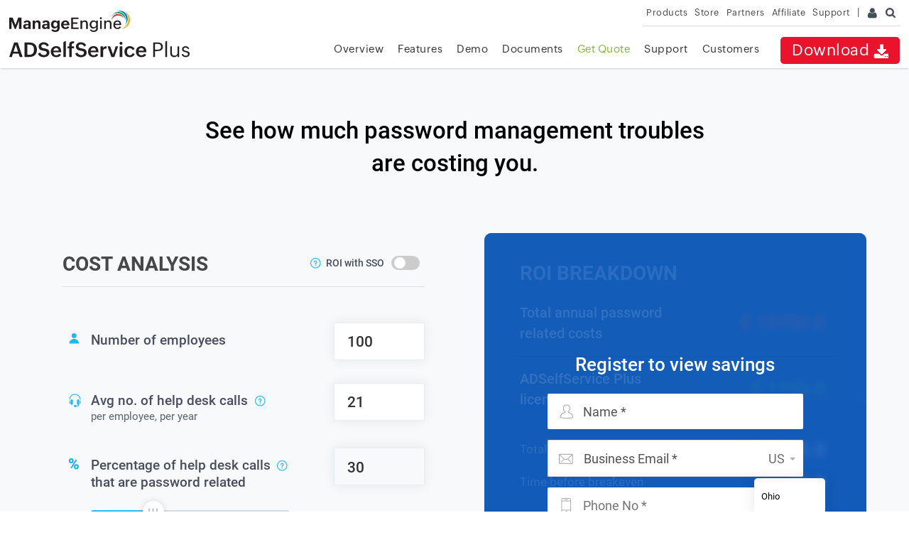

--- FILE ---
content_type: text/html
request_url: https://www.manageengine.com/products/self-service-password/adselfserviceplus-roi-calculator.html?lhs
body_size: 19849
content:
<!doctype html>
<html lang="en">
<head>

<title>ROI Calculator for MFA, SSO, and SSPR</title>
<meta name="keywords" content="return on investment calculator, self service roi, self service password reset active directory, active directory self service password management tool, self reset password ad, windows login password reset, reset password management software, reset password active directory tool, web based self service, calculator password reset, calculator app password reset, Password Reset Services ROI Calculator, Password Reset ROI calculator, password reset savings calculator, how to find roi, calculate ROI, how to calculate return on investment" >
<meta name="description" content="This page helps companies assess their annual Active Directory password reset costs and their return on investment if they deploy ADSelfService Plus" >
<meta name="viewport" content="width=device-width, initial-scale=1.0">
<meta name="author" content="ManageEngine">
<meta charset="utf-8">
<meta http-equiv="X-UA-Compatible" content="IE=edge">
<!--[if lt IE 9]><script src="https://www.manageengine.com/js/html5shiv.js"></script><![endif]-->
<link href="//www.manageengine.com/favicon.ico" rel="shortcut icon">
<script type="text/javascript" src="https://www.manageengine.com/js/ipcallback-new.js"></script>
<link rel="preload" as="style" href="https://www.manageengine.com/css/me-v1.css?v2">
<link rel="preload" as="style" href="https://www.manageengine.com/products/self-service-password/style/prd-style.css">
<link rel="stylesheet" type="text/css" href="//www.manageengine.com/css/me-v1.css?v2">
<link rel="stylesheet" type="text/css" href="/products/self-service-password/style/prd-style.css">

<link rel="canonical" href="https://www.manageengine.com/products/self-service-password/adselfserviceplus-roi-calculator.html" />
<link rel="stylesheet" href="https://www.manageengine.com/css/jquery-ui.css">
<link rel="stylesheet" href="https://www.manageengine.com/css/fonts.css">
<style> 
.ui-state-default,.ui-widget-content .ui-state-default,.ui-widget-header .ui-state-default,.ui-button{border:1px solid #f3f3f3;background:#fff;font-weight:400;color:#454545;border-radius:4px;text-align:center;width:25px;height:25px}
.ui-state-default:hover,.ui-state-default:active{border:1px solid #2598d9;background:#2598d9;color:#fff}
.ui-widget-header{border:1px solid #fff;background:#fff;color:#333}
.ui-state-default,.ui-widget-content .ui-state-default,.ui-widget-header .ui-state-default,.ui-button,html .ui-button.ui-state-disabled:hover,html .ui-button.ui-state-disabled:active{border:1px solid #c5c5c500 !important;background:#f1f9ff !important;font-weight:400 !important;color:#454545 !important}
.ui-datepicker td span,.ui-datepicker td a{width:25px;height:25px;border-radius:50px;line-height:26px;text-align:center !important;transition:all .3s ease}
.ui-widget.ui-widget-content{border:0px solid #c5c5c5 !important;box-shadow:0 1px 23px -9px #3333339c;box-sizing:border-box;width:280px}
.ui-state-highlight,.ui-widget-content .ui-state-highlight,.ui-widget-header .ui-state-highlight{border:1px solid #dad55e !important;background:#fffa90 !important;color:#777620 !important;}
.ui-datepicker td span,.ui-datepicker td a:hover{border:1px solid #dad55e !important;background:#fffa90 !important;color:#777620 !important;}
.ui-widget-header{border:0 solid #f1f9ff !important;border-bottom:1px solid #e2e2e2 !important;background:none !important;color:#333;font-weight:700;border-radius:0!important}
.ui-datepicker th{font-weight:600;font-size:13px;color:#7b90a0}
    
    .wam-form ul li.date-time{    margin-bottom: 15px;}
    .wam-form ul li.date-time .date-fie{    background: #fff;
    width: 70%;
    border-radius: 2px;
    float: left;}
    .wam-form ul li.date-time .time-fie{background: #fff;
    width: 28%;
    border-radius: 2px;
    float: left;
    position: relative;
    opacity: 1;
    font-size: 16px;
    margin-left: 2%;}

#adsspcutomerlogos, #allFea, .btmBar, #meCommonFooterNew, .heading-menu, #maincontent, #adRhsLnk, .footer-stripe, .emailLnktxt{display:none !important;}
 .icon{background:url(images/adselfserviceplus-roi-calculator-sprite.png) no-repeat;background-size:250px 250px;}
 .roi-section *{box-sizing:border-box;font-family:"Roboto";}
 .roi-section{line-height:1.6;color:#000;padding-top:65px;padding-bottom:190px;background:#f7f9fb;}
 .roi-section .container{max-width:1135px;margin:0 auto;width:100%;padding:0;}
 .clear-ul{padding:0;margin:0;list-style-type:none;}
 .roi-section h1{font-size:33px;text-align:center;line-height:1.4;max-width:750px;margin:0 auto;font-weight: 500;}
.roi-inner{margin-left:-42px;margin-right:-42px;}
.roi-left{float:left;width:50%;padding:0 42px 0 57px;margin-top:30px;}
.roi-right{float:right;width:50%;padding:0 30px 0 42px;}
.roi-right-inner{position:relative;}
.overlay-form{position:absolute;top:0;left:0;height:100%;width:100%;background:rgba(20, 91, 184, 0.87);border-radius:10px;z-index:1;color:#fff;}
.form-sec1{margin-top:170px;}
.form-sec h3{font-size:26px;text-align:center;font-weight:500;margin:0 0 26px;}
.roi-breakdown{background:#0e6bbc;color:#fff;border-radius:10px;padding:43px 40px 0px;background:#154fb4;background:-moz-linear-gradient(top, #154fb4 0%, #0e6cbd 0%, #154fb4 100%, #0e6cbd 100%);background:-webkit-linear-gradient(top, #154fb4 0%,#0e6cbd 0%,#154fb4 100%,#0e6cbd 100%);background:linear-gradient(to bottom, #154fb4 0%,#0e6cbd 0%,#154fb4 100%,#0e6cbd 100%);filter:progid:DXImageTransform.Microsoft.gradient( startColorstr='#154fb4', endColorstr='#0e6cbd',GradientType=0 );}
.roi-left .heading{border-bottom:1px solid #dbe0e4;padding-bottom:17px;padding-right:7px;margin-bottom:50px;}
.roi-left .heading h2{font-size:28px;color:#474747;text-transform:uppercase;font-weight:bold;float:left;margin:0;line-height:1;}
.roi-sso{float:right;position: relative;}
.roi-sso .tooltips {right: auto; left: -22px;}
.roi-sso p{display:inline-block;margin:0;vertical-align:middle;color:#484e5f;font-weight:500;margin-right:7px;}
 .switch-radio{position:relative;display:inline-block;width:40px;height:20px;vertical-align:middle;}
.switch-radio input{opacity:0;width:0;height:0;}
.slider-bar{position:absolute;cursor:pointer;top:0;left:0;right:0;bottom:0;background-color:#ccc;-webkit-transition:.4s;transition:.4s;}
.slider-bar.round{border-radius:34px;}
input:checked + .slider-bar{background-color:#b7ead1;}
.slider-bar:before{position:absolute;content:"";height:16px;width:16px;left:4px;bottom:2px;background-color:white;-webkit-transition:.4s;transition:.4s;}
.slider-bar.round:before{border-radius:50%;}
input:checked + .slider-bar:before{-webkit-transform:translateX(26px);-ms-transform:translateX(26px);transform:translateX(17px);background:#2dc678;}
.roi-main{margin-top:75px;}
.form-group{margin-bottom:32px;position:relative;}
.form-label{float:left;width:calc(100% - 128px);position:relative;padding-top:13px;padding-left:40px;padding-right:75px;}
.form-label label{font-size:19px;font-weight:500;color:#484e5f;position:relative;line-height:1.3;}
.form-label .desc{display:block;font-size:15px;color:#56656c;margin-top:-2px;}
.form-input{float:right;width:128px;}
.form-input input{width:100%;border:1px solid #e8eef6;height:53px;font-size:21px;padding:10px 18px;color:#333333;font-weight:500;box-shadow:0px 0px 15px rgb(0 0 0 / 8%);}
.form-group:after{content:'';clear:both;display:block;}
.form-label .icon{position:absolute;display:block;left:9px;top:15px;}
.icon.icon-1{background-position:-8px -8px;width:14px;height:15px;}
.icon.icon-2{background-position:-36px -5px;width:12px;height:20px;}
.icon.icon-3{background-position:-61px -8px;width:17px;height:15px;}
.icon.icon-4{background-position:-92px -8px;width:17px;height:19px;}
.icon.icon-5{background-position:-118px -10px;width:14px;height:16px;}
.icon.icon-help{background-position:-146px -10px;width:16px;height:15px;}
.tooltip-content{display:none;position:absolute;width:262px;background:#fff;color:#333333;font-size:12px;border-radius:5px;box-shadow:0px 5px 13px rgb(0 0 0 / 10%);padding:9px 15px 6px;z-index:2;bottom:calc(100% + 10px);left:50%;transform:translateX(-50%);line-height:1.6;pointer-events:none;font-weight:500;}
.tooltip-content:before{content:'';width:0;height:0;border-top:7px solid white;border-left:7px solid transparent;border-right:7px solid transparent;position:absolute;left:50%;transform:translateX(-50%);top:100%;}
.tooltip-content .stronger {font-weight: 900; }
.tooltips .icon{position:static;display:block;}
.tooltips{cursor:pointer;top:5px;right:-26px;position:absolute;}
.report-label .tooltips{right:4px;top:6px;}
.per-calls-pass-rel .tooltips{right:-60px;}
.input-box{width:100%;border:1px solid #e8eef6;height:53px;font-size:21px;padding:11px 18px;color:#333333;font-weight:500;box-shadow:0px 0px 15px rgb(0 0 0 / 8%);}
.btn-green{background:#11ab5d;display:block;width:323px;height:55px;text-align:center;color:#fff;font-size:21px;font-weight:500;transition:0.3s ease all;border-radius:3px;padding:12px 10px;margin:50px auto 0;text-decoration:none !important;}
.btn-green:hover{background:#119653;}
.roi-breakdown h2{text-transform:uppercase;font-weight:bold;margin:0 0 10px;line-height:1;font-size:28px;color:#bcdeff;padding-left:10px;}
.report-group{padding:17px 0;}
.report-group:after{content:'';display:block;clear:both;}
.report-border-bottom{border-bottom:1px solid #0e4d8d;}
.report-label{float:left;width:calc(100% - 210px);padding:0 10px;font-size:20px;font-weight:500;line-height:1.45;position:relative;}
.report-cost{float:right;width:210px;text-align:right;font-size:27px;font-weight:bold;line-height:1.2;display:block;margin-top:12px;color:#c9e0ff;padding-right:18px;filter:blur(4px);}
.report-cost.remove-filter{filter:none;}
.orange{color:#ff6b5c;}
.green{color:#32d583;}
.report-cost .desc{display:block;font-size:13px;font-weight:500;margin-top:-5px;}
.report-lite{padding:7px 0;}
.report-lite .report-label{font-size:17px;font-weight:400;color:#c9e0ff;margin-top:3px;}
.report-lite .report-cost{margin-top:0px;}
.report-grp{padding-top:15px;padding-bottom:15px;}
.report-grp .report-cost{margin-top:0;}
.report-two-line .report-cost{margin-top:9px;}
.footer-section{text-align:center;padding:58px 0 40px;}
.icon-fb{background-position:-198px -97px;width:35px;height:35px;}
.icon-twitter{background-position:-138px -97px;width:35px;height:35px;}
.icon-linkedin{background-position:-73px -97px;width:35px;height:35px;}
.icon-yt{background-position:-8px -97px;width:36px;height:35px;}
.social-icon{margin-bottom:43px;}
.social-icon li{display:inline-block;margin:0 9px;}
.social-icon li a{display:block;text-decoration:none !important;}
.ftr p{margin:0;color:#969696;font-size:14px;}
.wam-form{width:496px;margin:0;}
.wam-form ul{margin:0;padding:0}
.wam-form ul li{list-style-type:none;float:left;background:#fff}
.wam-form ul li:nth-child(1){width:100%;border-radius:2px;margin-bottom:15px;position:relative;}
.wam-form ul li:nth-child(1):before{content:'';position:absolute;display:block;top:15px;left:17px;z-index:1;background:url('images/adselfserviceplus-roi-calculator-sprite.png') no-repeat -177px -35px;background-size:250px;width:19px;height:21px;}
.wam-form ul li:nth-child(1) input{font-size:18px;padding-left:50px;padding-right:20px;}
.wam-form ul li:nth-child(2){width:256px;border:1px solid #dedede;position:relative;border-right:0;border-radius:4px 0 0 4px}
.errMsg, .errMsg2, .errMsg3, .errMsg4 {display: none; font-size: 13px; position: static; margin-left: 0; line-height: 18px; background: transparent; color: white; padding: 0px 0px; border-radius: 3px; text-align: left; margin-top: 7px;margin-bottom: -7px;}
.wam-form ul li:nth-child(4) {background: transparent; }
.wam-form ul li:nth-child(2) span{position:absolute;width:23px;height:15px;padding-right:20px;margin:15px 0 0 10px;z-index:99;}
.wam-form ul li:nth-child(2) span::after{content:'';width:1px;height:25px;position:absolute;background:#dedede;top:-6px;left:30px}
.wam-form ul li input{width:100%;height:50px;border:0;padding:0 10px;box-sizing:border-box;font-size:18px;outline:none;color:#2b2b2b;background:none;font-family:"Roboto";}
.wam-form ul li:nth-child(2) input{font-size:18px;padding-left:50px;position:relative;padding-right:45px}
.wam-form ul li:nth-child(2):before{content:'';position:absolute;display:block;background:url(images/adselfserviceplus-roi-calculator-sprite.png) no-repeat -176px -10px;background-size:250px;width:22px;height:16px;top:18px;left:14px;z-index:1;}
.wam-form ul li:nth-child(1) input::placeholder, .wam-form ul li:nth-child(2) input::placeholder{color:#535252}
.wam-form ul li:nth-child(3){width:48px;border-left:0;border-right:0;border-top:1px solid #dedede;border-bottom:1px solid #dedede;position:relative;border-radius:0 2px 2px 0;}
.wam-form ul li:nth-child(3):before{content:"";position:absolute;width:0;height:0;border-left:4px solid transparent;border-right:4px solid transparent;border-top:4px solid #adadad;margin:24px 0 0 29px;z-index:0}
.wam-form ul li.not-selected:nth-child(3):after{left:-44px;}
.selectedCountry{width:60px;height:36px;position:absolute;color:#6e6e6e;font-size:18px;margin:12px 0px 0px -38px;text-align:right;}
.wam-form ul li select{width:100%;height:50px;border:0;padding:0 10px;box-sizing:border-box;border-radius:0;font-size:18px;outline:none;background:#fff;margin:0;background:none;z-index:9;position:relative;color:#6e6e6e;font-size:12px;opacity:0;-moz-appearance:none;-webkit-appearance:none;cursor:pointer}
select#country_state{color:#000;opacity:1;width:100px;background:#fff;position:absolute;margin:53px 0px 0px -69px;font-size:13px;box-shadow:0px 2px 17px 4px rgba(0, 0, 0, 0.07);border-radius:5px;font-family:"Roboto";}
.wam-form ul li:nth-child(5){border:0;border-radius:2px;width:100%;margin-top:15px;}
.wam-form ul li input[type="submit"]{background:#d22222;color:#fff;padding:8px 10px;cursor:pointer;font-weight:600;height:42px;border:0;outline:none;border-radius:0 4px 4px 0;transition:all .5s ease}
.wam-form ul li input[type="submit"]:hover{background:#c11818 !important;transition:all .5s ease}
.wam-form ul li:nth-child(6){background:none;width:100%;margin-top:20px;border:0}
.wam-form ul li:last-child{background: none;}
.dwn-priv{font-size:11px;margin-top:10px;line-height:16px;max-width:465px;color:#fff;}
.dwn-priv a{color:#fff;text-decoration:underline;}
#meGDPRMessage{line-height:17px;margin:0 0 13px;width:100%}
#meGDPRMessage label{font-size:11px;cursor:pointer;display:block;margin-bottom:20px;color:#fff;}
.sol-bann-con .dwn-priv a{font-size:11px;color:#353535;text-decoration:none;background:none;box-shadow:none;padding:0;display:initial}
.sol-bann-con .dwn-priv a:before{display:none}
.wam-form{width:100%;max-width:360px;padding-left:0;margin:0 auto;}
.wam-form ul li:nth-child(2){border-radius:2px 0 0 2px;width:calc(100% - 48px);}
.wam-form ul li input[type="submit"]{border-radius:2px;width:100%;background:#f03f1c !important;font-size:18px;font-weight:500;-webkit-appearance:none;color:#fff;height:50px;}
.wam-form ul li.pho{    position: relative;}
.wam-form ul li.pho:before{
    content: '';
    position: absolute;
    display: block;
    top: 15px;
    left: 17px;
    z-index: 1;
    background: url(images/adselfserviceplus-roi-calculator-sprite.png) no-repeat -208px -35px;
    background-size: 250px;
    width: 19px;
    height: 25px;    
    }
.wam-form ul li.pho input{padding:0px 20px 0px 50px;}
.ui-widget.ui-widget-content{border-radius:10px;background:#d0dee6;border-color:#b2ddf0;height:8px;}
.ui-slider-horizontal .ui-slider-handle{height:30px;width:30px;border-radius:50%;top:-13px;background:#fff;border:none;box-shadow:0px 0px 10px rgb(0 0 0 / 14%);cursor:ew-resize;background:#fff url(images/adselfserviceplus-roi-calculator-sprite.png) no-repeat -2px -42px !important;background-size:250px 250px !important;outline:none;}
.range-slider-box{position:relative;margin-top:27px;}
.slider-range-left{background:#2cbaf5;display:block;width:30%;position:absolute;height:5px;border-radius:25px;left:1px;z-index:1;top:1px;}
.ui-slider-horizontal .ui-slider-range-min{    background: #2cbaf5 !important;   border-radius: 10px !important;}
.err{display:none;clear:both;text-align:right;color:#e9152b;position:absolute;right:0;top:53px;font-size:13px;}
.form-hide2, .dis-tnk2{display:none;}
.dis-tnk2 span{font-weight: 400;font-size: 18px;}
.form-hide2 ul li #mySubmit{width:100%;background:#f3da65;color:#554a17;font-size:20px;box-shadow:none;padding:16px 10px 16px 40px;border-radius:0px 0px 10px 10px;border:1px solid #cbc37c;cursor:pointer;transition:0.3s ease all;}
.form-hide2 ul li #mySubmit:hover{background:#ead363;}
.form-hide2 ul li:nth-child(1){background:#093867;padding:18px 0px 22px;color:#fff;text-align:center;}
.form-hide2 ul li:nth-child(1) select{width:100%;font-size:15px;height:50px;border-radius:2px;padding:0 10px;margin:0 auto;display:block;border:none;outline:none;}
.form-hide2 ul li:nth-child(2){position:relative;}
.form-hide2 ul li:nth-child(1) p{text-align:center;margin:0 0 10px;font-size:15.5px;font-weight:bold;}
.form-hide2 ul li:nth-child(2):before{content:'';display:block;background:url(images/adselfserviceplus-roi-calculator-sprite.png) no-repeat -210px -11px;background-size:250px;width:22px;height:15px;position:absolute;top:22px;left:calc(50% - 90px);transform:translateX(-50%);}
.roi-breakdown.visible{border-radius:10px 10px 0 0;}
.radio-label{display:inline-block;vertical-align:middle;margin:0 17px;position:relative;padding-left:24px;cursor:pointer;font-size:13px;-webkit-user-select:none;-moz-user-select:none;-ms-user-select:none;user-select:none;}
.radio-label input{position:absolute;opacity:0;cursor:pointer;}
.checkmark{position:absolute;top:3px;left:0;height:14px;width:14px;background-color:transparent;border-radius:50%;border:1px solid white;}
.checkmark:after{content:"";position:absolute;display:none;}
.radio-label input:checked ~ .checkmark:after{display:block;}
.radio-label .checkmark:after{top:2px;left:2px;width:8px;height:8px;border-radius:50%;background:#32d583;}
.thank-you-message, .overlay-div, .convince-popup{display:none;}
.thank-you-message{text-align:center;padding:137px 0 210px;}
.thank-you-message h2{padding:0 10px;margin:0 0 28px;font-weight:500;color:#fff;text-transform:none;font-size:27px;line-height:1.5;}
.thank-you-message p{font-size:19px;max-width:370px;margin:0 auto;}
.thank-you-message p.tnk2{padding-top:20px;display:none;}
.btn-grp{margin-top:71px;}
.btn-grp a, .btn-grp .tnk2-btn{display:block;width:100%;max-width:323px;margin-left:auto;margin-right:auto;height:55px;font-size:21px;font-weight:bold;border-radius:2px;padding:10px 10px;border:2px solid #f3da65;transition:0.3s ease all;cursor:pointer;text-decoration:none;}
.btn-yellow{background:#f3da65;color:#000;margin-bottom:24px;}
.btn-yellow-invert{color:#f3da65;}
.overlay-div{position:fixed;width:100%;height:100%;top:0;left:0;background:rgba(14, 14, 14, 0.25);z-index:999999;display:none;}
.convince-popup{position:fixed;top:0;left:0;right:0;padding:40px 20px;margin:0 auto;overflow-y:auto;z-index:1000000;display:none;height:100%;box-sizing:border-box;font-family:"Roboto";}
.convince-popup *{box-sizing:border-box;}
.convince-popup-inner{max-width:1075px;background:#f4f7fc;margin:0 auto;position:relative;margin-bottom: 25px;}
.pop-table tbody tr td {border: 1px solid #d8d8d8; padding: 7px 10px; line-height: 1.4; }
.pop-table tbody tr.green-td td {color: green; }
.pop-table {margin: 15px 0; }
.pop-left{float:left;width:calc(100% - 375px);background:#fff;color:#000;padding:45px 45px 30px;line-height:1.9;}
.pop-left p{margin:0 0 10px;}
.pop-left p.fw-md{font-weight:500;}
.pop-right{float:right;width:375px;}
.pop-left h2{font-size:22px;font-weight:bold;text-transform:uppercase;margin:0 0 16px;}
.pop-left ul{padding-left:50px;margin:25px 0 22px;}
.pop-left ul li{position:relative;margin-bottom:5px;}
.pop-left ul li:before{content:'';display:block;height:8px;width:8px;position:absolute;background:#000;border-radius:50%;left:-27px;top:9px;}
.pop-form{padding:0 48px;}
.pop-form h2{font-size:22px;font-weight:bold;text-align:center;color:#000;margin:44px 01px 30px;}
.poperr, .poperr1, .poperr2{color:#da2214;font-size:13px;text-align:left;display:none;}
.poperr2{padding-left: 50px;}
.pop-form ul{}
.pop-form ul li{margin-bottom:10px;border-bottom:1px solid #cecece;}
.pop-form ul li:before{content:'';position:absolute;background:url(https://www.manageengine.com/products/self-service-password/images/roi-sprite.png) no-repeat;background-size:280px;width:32px;height:32px;background-position:1px -173px;}
.pop-form ul li:nth-child(1):before{background-position:1px -173px;}
.pop-form ul li:nth-child(2):before{background-position:-35px -173px;}
.pop-form ul li:nth-child(3):before{background-position:-75px -173px;}
.pop-form ul li:nth-child(4):before{background-position:-119px -176px;}
.pop-form ul li:nth-child(5):before{background-position:-157px -174px;}
.pop-form ul li:nth-child(6):before{display:none}
.pop-form ul li:nth-child(7):before{display:none}
.pop-form #meGDPRMessage{width:100%;margin-top:10px;}
.pop-form #meGDPRMessage label{color:#949ba2;margin-bottom:10px;}
.pop-form .dwn-priv{margin-top:11px;color:#949ba2;}
.pop-form .dwn-priv a{color:#2790d4;text-decoration:none;}
.pop-form ul li input{width:100%;border:0px solid #cecece;border-radius:2px;height:40px;padding:10px 10px;box-sizing:border-box;font-size:14px;outline:none;padding-left:40px;background:#f3f7fb;}
.pop-form ul li select, .pop-form ul li select#country_state{border:0px solid #cecece;border-radius:2px;height:40px;padding:10px 10px;box-sizing:border-box;background:#fff;font-size:14px;margin-left:35px;width:81%;background:#f3f7fb;outline:none;}
.pop-form ul li select#country_state{position:static;margin:0;box-shadow:none;margin-left:35px;}
.pop-form ul li textarea{width:100%;height:120px;resize:none;width:100%;border:1px solid #cecece;border-radius:2px;padding:10px 10px;box-sizing:border-box;font-size:14px;font-family:'Open Sans',sans-serif;outline:none;}
.pop-form ul li input[type="submit"] {border: 0px; background: #da331d; color: #fff; text-transform: uppercase; font-size: 15px; padding: 11px 10px 10px 10px; cursor: pointer; font-family: "Roboto"; }
.pop-form ul li:last-child{margin-bottom:0px;border-bottom:0px;}
.story-close{width:40px;height:40px;float:right;margin-top:18px;border-radius:50px;padding:12px 10px 10px 10px;box-sizing:border-box;text-align:center;position:absolute;right:3px;top:-15px;cursor:pointer;}
.story-close span{width:18px;height:2px;background:#59616b;display:block;margin-bottom:5px;border-radius:10px;position:absolute;}
.story-close span:nth-child(1){transform:rotate(45deg);top:18px;left:10px;}
.story-close span:nth-child(2){transform:rotate(130deg);top:18px;left:10px;}
.pop-thank{max-width:600px;margin:0 auto;text-align:center;padding:40px 20px 30px;font-size:15px;display:none;}
.pop-thank h2{text-align:center;font-weight:bold;text-transform:uppercase;color:#000;margin:0;}
.convince-popup-inner.final{max-width:670px;top:50%;transform:translateY(-50%);}
/*.convince-popup-inner #country_state{display:none;}*/
.roi-inner.roi-complete .roi-left {display: none; }
.roi-inner.roi-complete .roi-right {width: 100%; float: none; max-width: 650px; margin-left: auto; margin-right: auto; }
.roi-complete .thank-you-message p{ max-width: 100%; }
.roi-complete .thank-you-message p a {color: #f3da65; font-weight: bold; text-decoration: underline; }
   .zsiq_floatmain {
    display: block !important;
}
.exitPop {
    opacity: 0;
    position: fixed;
    top: 0;
    left: 0;
    width: 100%;
    color: #000;
    height: 100%;
    background: rgba(0,0,0,.8);
    z-index: -1;
    transition: .3s;
    display: flex;
    justify-content: center;
}    
.mailerContent {
    position: relative;
    align-self: center;
    width: 550px;
    text-align: center;
    background: rgba(255,255,255,.98);
    padding: 15px;
    border-radius: 3px;
    z-index: 99999;
}   
.closePop {
    color: #fff;line-height: 32px;
    background: #000;
    border-radius: 50%;
    font-size: 25px;
    position: absolute;
    right: -17px;
    top: -17px;
    cursor: pointer;
    width: 35px;
    height: 35px;
}    
.exitPop.active {
    opacity: 1;
    z-index: 9999;
    transition: .3s;
}
    .mailerContent h2{
    font-size: 32px;
    font-weight: 600;
    margin-bottom: 9px;
    color: #4CAF50;    
    }
    .mailerContent p{
        color: #616975;
    font-size: 14px;    
    }
    .mailerContent p a{}
.btn-grp a.sh-rep-btn2{display:none;}
@media(max-width:1199px){.roi-inner{margin:0 -20px;}
.roi-left{padding:0 20px;}
.roi-right{padding:0 20px;}
.roi-section{padding-bottom:80px;}
.roi-section .container{max-width:100%;padding:0 20px;}
.roi-breakdown{padding-left:20px;padding-right:20px;}
}
@media(max-width:1100px){.roi-left{float:none;width:100%;max-width:560px;margin:0 auto;}
.roi-right{float:none;max-width:580px;margin:40px auto 0;width:100%;}
.thank-you-message{padding:30px 0 70px;}
}
@media(max-width:991px){.pop-left{float:none;width:100%;}
.pop-right{float:none;width:100%;max-width:490px;margin:0 auto;padding:0 20px 40px;}
.pop-form{padding:0;}
}
@media(max-width:767px){.roi-section h1{font-size:28px;}
 .roi-main{margin-top:50px;}
.roi-left .heading h2, .roi-breakdown h2{font-size:24px;}
.roi-breakdown{padding:43px 20px 10px;}
.roi-section{padding-bottom:60px;}
.footer-section{padding:40px 0 20px;}
.social-icon{margin-bottom:20px;}
}
@media(max-width:550px){.roi-section{padding-top:50px;}
.roi-sso .tooltips{left: -1px;}
 .form-input{float:none;width:100%;max-width:130px;margin-left:40px;}
.form-label{float:none;width:100%;margin-bottom:20px;padding-right:0;}
.range-slider-box{margin-bottom:35px;}
.form-label label{font-size:17px;}
.form-input input{font-size:18px;}
.btn-green{font-size:18px;padding:14px 10px;}
.tooltips{position:relative;display:inline-block;vertical-align:middle;margin-left:5px;left:0;top:0;}
.report-label .tooltips{right:0;left:0;top:0;}
.report-group{position:relative;padding:10px 0;}
.report-label{padding:0;font-size:17px;width:100%;padding-right:130px;}
.report-cost{font-size:20px;width:130px;padding:0;position:absolute;right:0;margin:0 !important;top:50%;transform:translateY(-50%);}
.roi-section h1{font-size:24px;}
.form-sec h3{font-size:24px;}
.form-sec{margin-top:150px;padding:0 20px;}
.radio-label{display:block;text-align:left;margin:12px 20px 0px;}
.pop-left{padding:30px;}
    .mailerContent{    width: 80%;}
}
@media(max-width: 400px){
	.roi-left .heading h2, .roi-breakdown h2{ font-size: 20px; }
}

.shake{-webkit-animation:shake-horizontal 1s cubic-bezier(.455,.03,.515,.955) both ;animation:shake-horizontal 1s cubic-bezier(.455,.03,.515,.955) both }
@-webkit-keyframes shake-horizontal{0%,100%{-webkit-transform:translateX(0);transform:translateX(0)}10%,30%,50%,70%{-webkit-transform:translateX(-10px);transform:translateX(-10px)}20%,40%,60%{-webkit-transform:translateX(10px);transform:translateX(10px)}80%{-webkit-transform:translateX(8px);transform:translateX(8px)}90%{-webkit-transform:translateX(-8px);transform:translateX(-8px)}}@keyframes shake-horizontal{0%,100%{-webkit-transform:translateX(0);transform:translateX(0)}10%,30%,50%,70%{-webkit-transform:translateX(-10px);transform:translateX(-10px)}20%,40%,60%{-webkit-transform:translateX(10px);transform:translateX(10px)}80%{-webkit-transform:translateX(8px);transform:translateX(8px)}90%{-webkit-transform:translateX(-8px);transform:translateX(-8px)}}

.sso-off{
    display: none;
}
.roi-left{position:relative}
.gated{
width :100%;height:100%;
position:absolute;
top:0;left:0;
z-index:1;
}

</style>
 
</head>
<body>
<div class="pop-box" id="disableDiv">&nbsp;</div>
<div class="pop-container" id="PopupContainer">&nbsp;</div>
<div id="adRhsLnk"><a href="https://www.manageengine.com/products/self-service-password/pricing-details.html#pricing?rhsFixed" data-tooltip="Starts @ $595" class="tooltip-left"><span class="adRhsIcon prc">&nbsp;</span>Pricing</a> <a href="/products/self-service-password/get-quote.html?rhsFixed" data-tooltip="Starts @ $595" class="tooltip-left"><span class="adRhsIcon qte">&nbsp;</span>Get Quote</a></div>
<header>
  <div id="commonHeader">
  <div id="header-topsec">&nbsp;</div>
  <div class="" id="MEmobPanel">
    <div id="MEdropPanel">&nbsp;</div>
  </div>
  <div id="header-mainsec">
    <div class="headerinner">
      <div class="clearfix head-container">
        <div class="fl prdLogo">
        <a class="adssplogosvg " href="/products/self-service-password/"><img title="ManageEngine ADSelfService Plus" alt="ManageEngine ADSelfService Plus" src="https://www.manageengine.com/images/logo/adselfserviceplus.svg" loading="lazy" /></a>
        </div>
        <div class="fr">
          <nav>
             <div class="nav-dwn fr"><a href="/products/self-service-password/download.html?topMenu" title="Download">Download <span class="nav-dwn-icon">&nbsp;</span></a></div>
            <div class="fr pr">
              <ul class="nav header-nav productmenu clearfix" itemscope="itemscope" itemtype="https://www.schema.org/SiteNavigationElement">
                <li id="over"><a href="/products/self-service-password/?topMenu" title="Overview">Overview</a></li>
			  <li id="lnk"><a href="/products/self-service-password/email-download-link.html?topMenu" title="Email Download Link">Email Download Link</a></li>
              <li id="fea"><a href="/products/self-service-password/features.html?topMenu" title="Features">Features</a></li>
              <li id="demo"><a href="/products/self-service-password/demo-form.html?topMenu" title="Demo">Demo</a></li>
              <li id="doc"><a href="/products/self-service-password/self-service-password-help-docs.html?topMenu" title="Documents">Documents</a></li>
              <li id="quote"><a href="/products/self-service-password/get-quote.html?topMenu" title="Get Quote">Get Quote</a></li>
              <li id="sup"><a href="/products/self-service-password/support.html?topMenu" title="Support">Support</a></li>
              <li id="cust"><a href="/products/self-service-password/customers.html?topMenu" title="Customers">Customers</a></li>
              </ul>
            </div>
          </nav>
        </div>
        <div class="menuIcon menu2ResBlk" id="MEmobile"><span class="s-icon icon-s-menu">&nbsp;</span></div>
 <div class="menuIcon lnkMob"><a href="/products/self-service-password/email-download-link.html?topMenu"><span class="s-icon icon-s-emDLnk">&nbsp;</span></a></div>
		<div class="lnkTab fr lnkDldMar"><a href="/products/self-service-password/email-download-link.html?topMenu">Email Download Link <img src="https://www.manageengine.com/mobile/images/email-download-top.png" /></a></div>

      </div>
    </div>
  </div>
  </div>
</header>

<section>
  <div class="heading-menu">
    <div class="container"></div>
     </div>
</section>
<div class="roi-section">
<div class="container">
<h1>See how much password management troubles are costing you.</h1>
<div class="roi-main">
<div class="roi-inner clearfix">
<div class="roi-left">
<div class="gated">&nbsp;</div>
<div class="heading clearfix">
<h2>Cost Analysis</h2>
<div class="roi-sso">
<div class="tooltips"><i class="icon icon-help">&nbsp;</i>
<div class="tooltip-content">See your annual savings with and without SSO</div>
</div>
<p>ROI with SSO</p>
<label class="switch-radio"> 								<input type="checkbox" id="ssoToggle" /> <span class="slider-bar round">&nbsp;</span></label></div>
</div>
<div class="cost-analysis-group">
<div class="form-group">
<div class="form-label"><span class="icon icon-1">&nbsp;</span> 								<label>Number of employees</label></div>
<div class="form-input"><input type="number" id="numberOfEmployees" min="1" value="100" /></div>
<div class="err err1">Please enter a valid input</div>
</div>
<div class="form-group sso-off">
<div class="form-label"><span class="icon icon-2">&nbsp;</span> 								<label>Avg. hourly salary</label><span class="desc">per employee</span></div>
<div class="form-input"><input type="number" id="avgHourlySalary" min="1" value="25" /></div>
<div class="err err2">Please enter a valid input</div>
<div class="err err2a">Please enter a value from 6 to 200</div>
</div>
<div class="form-group sso-off">
<div class="form-label"><span class="icon icon-3">&nbsp;</span> 								<label>Avg. no. of applications</label><span class="desc">your employees use every day</span></div>
<div class="form-input"><input type="number" id="avgApplications" min="1" value="5" /></div>
<div class="err err3">Please enter a valid input</div>
<div class="err err3a">Please enter a value from 1 to 150</div>
</div>
<div class="form-group">
<div class="form-label"><span class="icon icon-4">&nbsp;</span> 								<label>Avg no. of help desk calls
<div class="tooltips"><i class="icon icon-help">&nbsp;</i>
<div class="tooltip-content">META group estimates an employee calls the help desk 21 times a year</div>
</div>
</label><span class="desc">per employee, per year</span></div>
<div class="form-input"><input type="number" id="avgHelpDescCalls" min="1" value="21" /></div>
<div class="err err4">Please enter a valid input</div>
</div>
<div class="form-group per-calls-pass-rel">
<div class="form-label"><span class="icon icon-5">&nbsp;</span> 								<label>Percentage of help desk calls that are password related
<div class="tooltips"><i class="icon icon-help">&nbsp;</i>
<div class="tooltip-content">According to Forrester, 25% to 40% of all help desk calls are due to password problems or resets.</div>
</div>
</label>
<div class="range-slider-box">
<div id="slider-range">&nbsp;</div>
</div>
</div>
<div class="form-input">
<div class="input-box" id="avgHelpDescCallsPass">30</div>
</div>
<div class="err err5">Please enter a valid input</div>
</div>
<div class="form-group">
<div class="form-label"><span class="icon icon-2">&nbsp;</span> 								<label>Avg. cost of a help desk call
<div class="tooltips"><i class="icon icon-help">&nbsp;</i>
<div class="tooltip-content">Costs fall between $15 - $70 on an avg, per call</div>
</div>
</label></div>
<div class="form-input"><input type="number" id="avgCostHelpDesk" min="1" value="25" /></div>
<div class="err err6">Please enter a valid input</div>
<div class="err err6a">Please enter a value from 1 to 100</div>
</div>
<a href="#" class="btn-green" id="calulate-btn">Calculate ROI</a></div>
</div>
<div class="roi-right">
<div class="roi-right-inner">
<div class="overlay-form">
<div class="form-sec form-sec1">
<h3>Register to view savings</h3>
<div class="wam-form wam-form1 clearfix">
<form action="https://creator.zohopublic.in/addRecordValidate.do" colvalue="1" onsubmit="return validateEmail()" elname="Get_Quote" formtype="1" method="post" name="Get_Quote" style="padding:0;margin:0" tagfor="form" id="Get_Quote" class="tnk-hide">
    <input name="formid" type="hidden" value="37980000051373018" /> 										<input id="nxtURL" name="nexturl" type="hidden" /> 										<input name="scriptembed" type="hidden" value="true" /> 										<input name="sharedBy" type="hidden" value="supportuser_admanagerplus" /> 										<input name="User_Random" type="hidden" /> 										<input name="appLinkName" type="hidden" value="manageengine-adselfservice-plus" /> 										<input name="formLinkName" type="hidden" value="Get_Quote" /> 										<input name="privatelink" type="hidden" value="nWyyuY6FnrxWMnOYRk5nG7E4jTWXghBCR0MU1zbvMeNQmQUAGPbaa9CgwCQUgsp9s7un42HFKDayxhS6JdB08RUk3QqRReUwCkAn" />
    <ul>
        <li><input name="Name" id="name" placeholder="Name *" required="" /></li>
        <li><input type="email" name="Email" id="emailID" placeholder="Business Email *" required="" /></li>
        <li>
        <div class="selectedCountry">&nbsp;</div>
        <select id="MECountryListing" data-businessemail="business" name="Country" class="cont"></select></li>
        <li>
        <div class="errMsg">Please enter a business email id</div>
        </li>
        <li class="pho"><input type="number" name="Phone" id="phn" placeholder="Phone No *" class="phone" required="" /></li>
        <li><input type="submit" name="submit" value="View ROI breakdown" class="sbtn" /></li>
        <li><input type="hidden" name="Source" id="source1" /> 												<input type="hidden" name="Page_URL" class="url" /> 												<input type="hidden" name="Pagename" value="adselfserviceplus-roi-calculator-form-1" /> 												<input type="hidden" name="" /> 												<input type="hidden" name="subject" /> 												<input type="hidden" class="meva1" name="ME_MarkSrc" /> 												<input type="hidden" class="meva2" name="ME_MarkRefURL" /> 												<input type="hidden" class="meva3" name="ME_WA_UUID" /> 												<input type="hidden" class="meva4" name="gtm_ME_Source" /> 												<input type="hidden" name="type" value="notrigger" />
        <div id="meGDPRMessage">&nbsp;</div>
        <div class="dwn-priv" id="formCTAgdpr">By clicking '<strong>View ROI breakdown</strong>', you agree to processing of personal data according to the <a href="https://www.manageengine.com/privacy.html" target="_blank">Privacy Policy</a>.</div>
        </li>
    </ul>
</form>
</div>
</div>
</div>
<div class="roi-breakdown">
<div class="roi-breakdown-inner">
<h2>ROI Breakdown</h2>
<div class="report-group report-border-bottom">
<div class="report-label">Total annual password related costs</div>
<div class="report-cost orange">$ <span id="TotAnnlPassRelCost" class="res-value">15750.0</span></div>
</div>
<div class="report-group report-border-bottom">
<div class="report-label">ADSelfService Plus licensing cost</div>
<div class="report-cost green">$ <span id="ADSSPLicenseCost" class="res-value">1195.0</span></div>
</div>
<div class="report-grp report-border-bottom">
<div class="report-lite report-group">
<div class="report-label"><span>Total annual savings</span></div>
<div class="report-cost">$ <span id="totAnnlSavings" class="res-value">14555.0</span></div>
</div>
<div class="report-lite report-group">
<div class="report-label"><span>Time before breakeven</span></div>
<div class="report-cost"><span id="timeBfrBrkdwn" class="res-value">30.0</span> <span class="desc">Days</span></div>
</div>
<div class="report-lite report-group sso-off">
<div class="report-label"><span>Annual productivity savings
<div class="tooltips"><i class="icon icon-help">&nbsp;</i>
<div class="tooltip-content">Minutes saved per login with an SSO solution <strong class="stronger">x</strong> avg hourly salary <strong class="stronger">x</strong> total employees <strong class="stronger">x</strong> total number of working days (250)</div>
</div>
</span></div>
<div class="report-cost">$ <span id="annlPrdctySavings" class="res-value">0</span></div>
</div>
</div>
<div class="report-grp">
<div class="report-lite report-two-line report-group">
<div class="report-label"><span>Return on investment<br />
after four months</span></div>
<div class="report-cost">$ <span id="retInvFourMon" class="res-value">3656.7</span></div>
</div>
<div class="report-lite report-two-line report-group">
<div class="report-label"><span>Return on investment<br />
after eight months</span></div>
<div class="report-cost">$ <span id="retInvEightMon" class="res-value">8508.3</span></div>
</div>
<div class="report-group">
<div class="report-label">Annually recurring ROI</div>
<div class="report-cost green">$ <span id="annlRecROI" class="res-value">13360.0</span></div>
</div>
</div>
</div>
<div class="thank-you-message">
<h2 class="dis-tnk1">Thank you!<br />
You'll be receiving the savings report in your inbox shortly</h2>
<p class="dis-tnk1">Meanwhile, you can either schedule a proof of concept (POC) discussion with our product specialists or share the report with your boss for further review.</p>
<h2 class="dis-tnk2">Thank You!<br />
<span>Our product specialists will get in touch with you soon.</span></h2>
<div class="btn-grp"><span class="btn-yellow tnk2-btn">Let's discuss POC</span> <a href="#" class="btn-yellow-invert open-pop tnk3-btn sh-rep-btn1">Share report with boss</a><a href="#" class="btn-yellow-invert open-pop tnk3-btn sh-rep-btn2">Share report with boss</a></div>
</div>
</div>
<form action="https://creator.zohopublic.in/addRecordValidate.do" colvalue="1" elname="Get_Quote" onsubmit="return validateForm()" formtype="1" method="post" name="Get_Quote" style="padding:0;margin:0" tagfor="form" id="Get_Quote" class="form-hide2">
    <input name="formid" type="hidden" value="37980000051373018" /> 							<input id="nxtURL2" name="nexturl" type="hidden" /> 							<input name="scriptembed" type="hidden" value="true" /> 							<input name="sharedBy" type="hidden" value="supportuser_admanagerplus" /> 							<input name="User_Random" type="hidden" /> 							<input name="appLinkName" type="hidden" value="manageengine-adselfservice-plus" /> 							<input name="formLinkName" type="hidden" value="Get_Quote" /> 							<input name="privatelink" type="hidden" value="nWyyuY6FnrxWMnOYRk5nG7E4jTWXghBCR0MU1zbvMeNQmQUAGPbaa9CgwCQUgsp9s7un42HFKDayxhS6JdB08RUk3QqRReUwCkAn" />
    <ul>
        <li>
        <p>Looking for a password management tool?</p>
        <label class="radio-label radio-label1">Yes, I'm evaluating solutions 										<input type="radio" name="needtool1" checked="" required="" value="Yes" /> <span class="checkmark">&nbsp;</span></label> 									<label class="radio-label radio-label2">No, I already use ADSelfServicePlus 										<input type="radio" name="needtool1" required="" /> <span class="checkmark">&nbsp;</span></label></li>
        <li><input type="hidden" name="Page_URL" class="url" /> 									<input type="hidden" name="Name" id="nameid2" class="name" /> 									<input type="hidden" name="needtool2" /> 									<input type="hidden" name="Email" id="emailid2" class="email" /> 									<input type="hidden" name="Phone" id="phone2" class="phone" /> 									<input type="hidden" name="Date_field" class="date1" /> 									<input type="hidden" name="Time_field" class="time1" /> 									<input type="hidden" name="Country" id="countryid2" class="country" /> 									<input type="hidden" name="countrychanged" id="countrychangedid2" class="countrychanged" /> 									<input type="hidden" name="state" id="stateid2" class="state" /> 									<input type="hidden" name="Pagename" value="adselfserviceplus-roi-calculator-form-2" /> 									<input type="hidden" name="Source" id="source2" /> 									<input type="hidden" name="subject" /> 									<input type="hidden" name="type" value="trigger" class="pocval" /> 									<input type="hidden" name="numberOfEmployees" id="numberOfEmployees2" value="100" /> 									<input type="hidden" name="avgHourlySalary" id="avgHourlySalary2" value="25" /> 									<input type="hidden" name="avgApplications" id="avgApplications2" value="5" /> 									<input type="hidden" name="avgHelpDescCalls" id="avgHelpDescCalls2" value="21" /> 									<input type="hidden" name="avgHelpDescCallsPass" id="avgHelpDescCallsPass2" value="30" /> 									<input type="hidden" name="avgCostHelpDesk" id="avgCostHelpDesk2" value="25" /> 									<input type="hidden" name="TotAnnlPassRelCost" id="TotAnnlPassRelCost2" value="15750.0" /> 									<input type="hidden" name="ADSSPLicenseCost" id="ADSSPLicenseCost2" value="1195.0" /> 									<input type="hidden" name="totAnnlSavings" id="totAnnlSavings2" value="14555.0" /> 									<input type="hidden" name="timeBfrBrkdwn" id="timeBfrBrkdwn2" value="30.0" /> 									<input type="hidden" name="annlPrdctySavings" id="annlPrdctySavings2" value="0" /> 									<input type="hidden" name="retInvFourMon" id="retInvFourMon2" value="3656.7" /> 									<input type="hidden" name="retInvEightMon" id="retInvEightMon2" value="8508.3" /> 									<input type="hidden" name="annlRecROI" id="annlRecROI2" value="13360.0" /> 									<input type="hidden" name="poptype" value="popup-trigger" /> 									<input type="hidden" name="needtool" id="needtool1" value="Yes" /> 									<input type="submit" name="Submit" value="Email this Report" id="mySubmit" /> 									<input type="hidden" class="meva1" name="ME_MarkSrc" /> 									<input type="hidden" class="meva2" name="ME_MarkRefURL" /> 									<input type="hidden" class="meva3" name="ME_WA_UUID" /> 									<input type="hidden" class="meva4" name="gtm_ME_Source" /></li>
    </ul>
</form>
</div>
</div>
</div>
</div>
</div>
</div>
<div class="footer-section">
<div class="container">
<div class="social-icon">
<ul class="clear-ul">
    <li><a href="https://www.facebook.com/iam.manageengine" class="icon icon-fb">&nbsp;</a></li>
    <li><a href="https://twitter.com/ManageEngineIAM" class="icon icon-twitter">&nbsp;</a></li>
    <li><a href="https://www.linkedin.com/showcase/manageengine-identity-and-access-management/" class="icon icon-linkedin">&nbsp;</a></li>
    <li><a href="https://www.youtube.com/@ManageEngineIAMandSIEM" class="icon icon-yt">&nbsp;</a></li>
</ul>
</div>
<div class="ftr">
<p>&copy; <span id="cryear">2022</span> Zoho Corporation Pvt. Ltd. All rights reserved.</p>
</div>
</div>
</div>
<div class="overlay-div">&nbsp;</div>
<div class="convince-popup">
<div class="convince-popup-inner clearfix"><span class="story-close"><span>&nbsp;</span><span>&nbsp;</span></span>
<div class="pop-thank">
<h2>Thank you!</h2>
<p>The ROI report will reach your boss shortly. Write to <a href="mailto:jayreddy@manageengine.com">jayreddy@manageengine.com</a> any questions you have on setting up a password management tool for your org.</p>
</div>
<div class="pop-left">
<h2>Share report with boss</h2>
<p>Subject: <span class="output">&nbsp;</span><span class="your-name">&nbsp;</span> wanted you to take a look at this report.</p>
<p>Hello <span class="output">,</span></p>
<p><span class="your-name">&nbsp;</span> <span class="top-report-text">tried out our ROI calculator to check how much your organization can save using <a href="https://www.manageengine.com/products/self-service-password/">ADSelfService Plus</a>, an identity security solution with end-user password self-service, MFA, and SSO. The ROI report is shared below so you can evaluate it yourself.</span></p>
<table class="pop-table">
    <tbody>
        <tr>
            <td>Total number of employees in your organization</td>
            <td><span class="numberOfEmployees3">&nbsp;</span></td>
        </tr>
        <tr>
            <td>Average number of help desk calls per year in your organization</td>
            <td><span class="avgHelpDescCalls3">&nbsp;</span></td>
        </tr>
        <tr>
            <td>Percentage of password reset calls to the help desk in your organization</td>
            <td><span class="avgHelpDescCallsPass3">&nbsp;</span>%</td>
        </tr>
        <tr>
            <td>Total annual password related costs in your organization</td>
            <td><span class="TotAnnlPassRelCost3">&nbsp;</span></td>
        </tr>
        <tr>
            <td>ManageEngine ADSelf-ServicePlus licensing cost (based on the number of employees in your org)</td>
            <td><span class="ADSSPLicenseCost3">&nbsp;</span></td>
        </tr>
        <tr class="green-td">
            <td>Total annual savings with ADSelfServicePlus</td>
            <td><span class="totAnnlSavings3">&nbsp;</span></td>
        </tr>
        <tr class="green-td">
            <td>Time before breakeven</td>
            <td><span class="timeBfrBrkdwn3">&nbsp;</span> days</td>
        </tr>
        <tr class="green-td">
            <td>Return on investment after four months.</td>
            <td>$<span class="retInvFourMon3">&nbsp;</span></td>
        </tr>
        <tr class="green-td">
            <td>Return on investment after eight months.</td>
            <td>$<span class="retInvEightMon3">&nbsp;</span></td>
        </tr>
        <tr class="green-td">
            <td>Annually recurring ROI</td>
            <td>$<span class="annlRecROI3">&nbsp;</span></td>
        </tr>
    </tbody>
</table>
<p>The tool has essential features including self-service password reset, account unlock, SSO, and MFA.</p>
<p class="bottom-report-text">If you are interested in trying out this solution, we can <a href="https://assist.zohobookings.com/#/customer/talktojay">go on a call</a> to discuss POC.</p>
<p class="fw-md">Regards 				<br />
Jay Reddy 				<br />
Senior Technical Evangelist, ManageEngine</p>
</div>
<div class="pop-right">
<div class="pop-form">
<h2>Fill the form</h2>
<form action="https://creator.zohopublic.in/addRecordValidate.do" colvalue="1" elname="ROI_Convince_Your_Boss" formtype="1" method="post" name="ROI_Convince_Your_Boss" onsubmit="return validateForm2()" style="padding:0;margin:0" tagfor="form" id="ROI_Convince_Your_Boss">
    <input name="formid" type="hidden" value="37980000028794007" /> 					<input id="nxtURL3" name="nexturl" type="hidden" value="https://www.manageengine.com/products/self-service-password/active-directory-password-reset-calculator.html?success=complete" /> 					<input name="scriptembed" type="hidden" value="true" /> 					<input name="sharedBy" type="hidden" value="supportuser_admanagerplus" /> 					<input name="User_Random" type="hidden" /> 					<input name="appLinkName" type="hidden" value="manageengine-adselfservice-plus" /> 					<input name="formLinkName" type="hidden" value="ROI_Convince_Your_Boss" /> 					<input name="privatelink" type="hidden" value="WEqjRSdshGh594FpppJOwhV7vY9HYD7v353rOCxaq0wPkgAE5Fent7jOsX8TGrZdx7yM0MVUZYBzUkrhnqJpEHNhEqs5uheNh9Dk" />
    <ul>
        <li><input name="Name" placeholder="Your Name *" class="name2" required="" id="name2" /></li>
        <li><input type="email" name="Email1" id="emailID2" placeholder="Your Email ID *" class="email2" required="" />
        <div class="poperr">Please enter your business email id</div>
        </li>
        <li><input name="Namereci" placeholder="Recipient name *" id="myField" required="" /></li>
        <li><input type="email" name="Emailreci1" id="emailID3" placeholder="Recipient email *" required="" />
        <div class="poperr1">Please enter your business email id</div>
        </li>
        <li><select data-countrygdpr="MECountryListing" data-businessemail="business" name="Country" class="ref-country country2"></select>
        <div id="meGDPRMessage">&nbsp;</div>
        <div class="poperr2">Please select the state</div>
        </li>
        <li><input type="hidden" name="Page_URL" class="url" /> 							<input type="hidden" name="needtool" class="needtool2" /> 							<input type="hidden" name="Pagename" value="adselfserviceplus-roi-calculator-form-3" /> 							<input type="hidden" name="Date_field" class="date1" /> 							<input type="hidden" name="Time_field" class="time1" /> 							<input type="hidden" name="Phone" class="phone" /> 							<input type="hidden" name="Source" id="source3" /> 							<input type="hidden" name="subject" /> 							<input type="hidden" name="type" value="popup-trigger" class="pop-trigger-change" /> 							<input type="hidden" name="numberOfEmployees" class="numberOfEmployees2" /> 							<input type="hidden" name="avgHourlySalary" class="avgHourlySalary2" /> 							<input type="hidden" name="avgApplications" class="avgApplications2" /> 							<input type="hidden" name="avgHelpDescCalls" class="avgHelpDescCalls2" /> 							<input type="hidden" name="avgHelpDescCallsPass" class="avgHelpDescCallsPass2" /> 							<input type="hidden" name="avgCostHelpDesk" class="avgCostHelpDesk2" /> 							<input type="hidden" name="TotAnnlPassRelCost" class="TotAnnlPassRelCost2" /> 							<input type="hidden" name="ADSSPLicenseCost" class="ADSSPLicenseCost2" /> 							<input type="hidden" name="totAnnlSavings" class="totAnnlSavings2" /> 							<input type="hidden" name="timeBfrBrkdwn" class="timeBfrBrkdwn2" /> 							<input type="hidden" name="annlPrdctySavings" class="annlPrdctySavings2" /> 							<input type="hidden" name="retInvFourMon" class="retInvFourMon2" /> 							<input type="hidden" name="retInvEightMon" class="retInvEightMon2" /> 							<input type="hidden" name="annlRecROI" class="annlRecROI2" /> 							<input type="hidden" class="meva1" name="ME_MarkSrc" /> 							<input type="hidden" class="meva2" name="ME_MarkRefURL" /> 							<input type="hidden" class="meva3" name="ME_WA_UUID" /> 							<input type="hidden" class="meva4" name="gtm_ME_Source" /> 							<input type="submit" name="Submit" value="Send mail" class="fbtn" />
        <div class="dwn-priv" data-clickgdpr="formCTAgdpr">By clicking <strong>'SEND MAIL'</strong>, you agree to processing of personal data according to the <a href="https://www.manageengine.com/privacy.html" target="_blank">Privacy Policy</a>.</div>
        </li>
    </ul>
</form>
</div>
</div>
</div>
</div>
<section id="maincontent">
  <div class="container sec-pTB" id="scroll">
    
    
  </div>
</section>
<section>

</section>
<section id="adsspcutomerlogos">
  <div class="adsspcstmrtmpftrbg mT20">
  	<div class="container sec-pTB">
      <h3 class="head tac">ADSelfService Plus trusted by</h3>
      <div id="adsspcus_logos" class="adssp-logo-blocks">
        <div id="cb-1" class="adsspcus-block adsspcstmr01">
        	<a href="https://www.manageengine.com/products/self-service-password/customers.html" class="cb-img active" >
        	 <img src="/products/self-service-password/images/logo-toshiba.png" alt="Toshiba" title="Toshiba" loading="lazy">
             </a>
             <a href="https://www.manageengine.com/products/self-service-password/customers.html" class="cb-img" >
            <img src="/products/self-service-password/images/logo-ibm.png" alt="IBM" title="IBM" loading="lazy">     		</a>
        </div>	
        <div id="cb-3" class="adsspcus-block adsspcstmr03">
        <a href="https://www.manageengine.com/products/self-service-password/customers.html" class="cb-img active" >
        	<img src="/products/self-service-password/images/logo-chsi.png" alt="CHSi" title="CHSi" loading="lazy">
            </a>
            <a href="https://www.manageengine.com/products/self-service-password/customers.html" class="cb-img" >
        	<img src="/products/self-service-password/images/logo-symantec.png" alt="Symantec" title="Symantec" loading="lazy"> 
            </a>
        </div>
        <div id="cb-5" class="adsspcus-block adsspcstmr04">
        <a href="https://www.manageengine.com/products/self-service-password/customers.html" class="cb-img active" >
        	<img src="/products/self-service-password/images/logo-alcatel-lucent.png" alt="Alcatel Lucent" title="Alcatel Lucent" loading="lazy">
            </a>
            <a href="https://www.manageengine.com/products/self-service-password/customers.html" class="cb-img" >
            <img src="/products/self-service-password/images/logo-northrop-grumman.png" alt="Northrop Grumman" title="Northrop Grumman" loading="lazy">    
            </a>   
        </div>
        <div id="cb-4" class="adsspcus-block adsspcstmr02 selected">
        <a href="https://www.manageengine.com/products/self-service-password/customers.html" class="cb-img active" >
            <img src="/products/self-service-password/images/logo-landt-infotech.png" alt="L & T Infotech" title="L & T Infotech" loading="lazy">
            </a>
            <a href="https://www.manageengine.com/products/self-service-password/customers.html" class="cb-img" >
            <img src="/products/self-service-password/images/logo-cisco.png" alt="Cisco" title="Cisco" loading="lazy">
            </a>
        </div>
        <div id="cb-2" class="adsspcus-block adsspcstmr05">
        <a href="https://www.manageengine.com/products/self-service-password/customers.html" class="cb-img active" >
            <img src="/products/self-service-password/images/logo-ebay.png" alt="Ebay" title="Ebay" loading="lazy">
            </a>
        </div>
    </div>
    </div>
  </div>
</section>

<section id="allFea">
  <div class="sec-pTB mbH">
    <div class="fea-nav container">
      <div class="h2 tac m0">Embark on a journey towards identity security and Zero Trust</div>
      <div class="fea-nav-link clearfix">
		<span class="act" data-nav="allFeaDiv1">Password management</span>
		<span data-nav="allFeaDiv2">Adaptive MFA </span>
		<span data-nav="allFeaDiv3">Enterprise SSO</span>
		<span data-nav="allFeaDiv4">Self-service & security</span>
		<span data-nav="allFeaDiv5">Related products</span>
	</div>
      <div class="fea-nav-list">
                    <div id="allFeaDiv1" class="fea-list-cont clearfix" style="display: block;">
                        <ul>
                            <li><a href="https://www.manageengine.com/products/self-service-password/self-service-password-reset.html?footer">Self-service password reset</a></li>
                            <li><a href="https://www.manageengine.com/products/self-service-password/self-service-account-unlock.html?footer">Self-service account unlock</a></li>
                            <li><a href="https://www.manageengine.com/products/self-service-password/active-directory-change-password.html?footer">Web-based domain password change</a></li>
                            <li><a href="https://www.manageengine.com/products/self-service-password/password-expiration-notifier.html?footer">Password expiration notifications</a></li>
                        </ul>
                        <ul>
                            <li><a href="https://www.manageengine.com/products/self-service-password/active-directory-password-synchronizer.html?footer">Password synchronization</a></li>
                            <li><a href="https://www.manageengine.com/products/self-service-password/password-policy-enforcer.html?footer">Password policy enforcer</a></li>
                            <li><a href="https://www.manageengine.com/products/self-service-password/update-windows-active-directory-cached-credentials.html?footer">Cached credentials update</a></li>
                            <li><a href="https://www.manageengine.com/products/self-service-password/reports-and-email-notification.html?footer">Reporting and auditing</a></li>
                        </ul>
                        <ul>
                            <li><a href="https://www.manageengine.com/products/self-service-password/self-service-login-agent-for-windows-mac-os.html?footer">Password self-service from logon screens</a></li>
                            <li><a href="https://www.manageengine.com/mobile-apps/adselfservice-plus-mobile-app.html?footer">Mobile password management</a></li>
                            <li><a href="https://www.manageengine.com/products/self-service-password/password-security-compliance.html?footer">Password security and compliance</a></li>
                            <li><a href="https://www.manageengine.com/products/self-service-password/active-directory-password-audit.html?footer">Active Directory password audit</a></li>
                        </ul>
                    </div>
                    <div id="allFeaDiv2" class="fea-list-cont clearfix">
                        <ul>
                            <li><a href="https://www.manageengine.com/products/self-service-password/active-directory-multi-factor-authentication.html?footer">Active Directory MFA</a></li>
                            <li><a href="https://www.manageengine.com/products/self-service-password/conditional-access-policy.html?footer">Conditional access</a></li>
                            <li><a href="https://www.manageengine.com/products/self-service-password/passwordless-authentication.html?footer">Passwordless authentication</a></li>
                            <li><a href="https://www.manageengine.com/products/self-service-password/two-factor-authentication.html?footer">Two-factor authentication</a></li>
                        </ul>
                        <ul>
                            <li><a href="https://www.manageengine.com/products/self-service-password/endpoint-multi-factor-authentication.html?footer">Endpoint MFA</a></li>
                            <li><a href="https://www.manageengine.com/products/self-service-password/windows-logon-two-factor-authentication.html?footer">MFA for remote and local Windows logons</a></li>
                            <li><a href="https://www.manageengine.com/products/self-service-password/endpoint-multi-factor-authentication-for-macos.html?footer">MFA for remote and local macOS</a> and <a href="https://www.manageengine.com/products/self-service-password/endpoint-multi-factor-authentication-for-linux.html?footer">Linux logons</a>
</li>
 <li><a href="https://www.manageengine.com/products/self-service-password/multi-factor-authentication-for-secured-vpn.html?footer">MFA for VPN</a> and  <a href="https://www.manageengine.com/products/self-service-password/multi-factor-authentication-mfa-for-owa.html?footer">OWA logons</a></li>
                        </ul>
                        <ul>
                           <li><a href="/products/self-service-password/fido2-authentication.html?footer">FIDO2 MFA</a></li>
                            <li><a href="https://www.manageengine.com/products/self-service-password/multi-factor-authentication-mfa-for-uac.html?footer">MFA for UAC</a></li>
							<li><a href="https://www.manageengine.com/products/self-service-password/offline-multi-factor-authentication.html?footer">Offline MFA</a></li>
                            <li><a href="https://www.manageengine.com/products/self-service-password/machine-based-multifactor-authentication-mfa.html?footer">Device-based MFA</a></li>
                        </ul>
                    </div>
                    <div id="allFeaDiv3" class="fea-list-cont clearfix">
                        <ul>
                            <li><a href="https://www.manageengine.com/products/self-service-password/saml-sso-integration-active-directory.html?footer">SAML SSO</a></li>
                            <li><a href="https://www.manageengine.com/products/self-service-password/oauth-oidc-single-sign-on-sso.html?footer">OAuth and OIDC SSO</a></li>
                            <li><a href="https://www.manageengine.com/products/self-service-password/multi-factor-authentication-for-cloud-apps-security.html?footer">MFA for cloud apps</a></li>
                        </ul>
                        <ul>
                            <li><a href="https://www.manageengine.com/products/self-service-password/passwordless-authentication.html?footer">Passwordless authentication</a></li>
							<li><a href="/products/self-service-password/just-in-time-provisioning.html?footer">Just-in-time provisioning</a></li>
                            <li><a href="https://www.manageengine.com/products/self-service-password/adselfserviceplus-siem-integration.html?footer">SIEM integration</a></li>
                        </ul>
                        <ul>
                            <li><a href="https://www.manageengine.com/products/self-service-password/adselfserviceplus-servicedesk-plus-integration.html?footer#integration">ITSM integration</a></li>
                            <li><a href="https://www.manageengine.com/products/self-service-password/adselfserviceplus-servicedesk-plus-integration.html?footer">IAM integration</a></li>
                        </ul>
                    </div>
                    <div id="allFeaDiv4" class="fea-list-cont clearfix">
                        <ul>
                            <li><a href="https://www.manageengine.com/products/self-service-password/self-service-ad-mail-group-subscription.html?footer">Self-service group management</a></li>
                            <li><a href="https://www.manageengine.com/products/self-service-password/active-directory-self-update.html?footer">Directory self-update</a></li>
                            <li><a href="https://www.manageengine.com/products/self-service-password/employee-search.html?footer">Employee search</a></li>
                        </ul>
                        <ul>
                            <li><a href="https://www.manageengine.com/products/self-service-password/employee-search.html?footer#org-chart">Organization chart</a></li>
                            <li><a href="https://www.manageengine.com/products/self-service-password/help-desk-assisted-password-self-service.html?footer">Approval-based workflow for self-service</a></li>
							<li><a href="https://www.manageengine.com/products/self-service-password/active-directory-password-self-service-notifications.html?footer">Post-action notifications</a></li>
                        </ul>
                        <ul>
                            
                            <li><a href="https://www.manageengine.com/products/self-service-password/self-service-password-application-security-importance.html?footer">Security and its importance</a></li>
							<li><a href="https://manageengine.com/products/self-service-password/endpoint-security.html?footer">Endpoint security</a></li>
                        </ul>
                    </div>
                    <div id="allFeaDiv5" class="fea-list-cont clearfix">
                        <ul>
                            <li><a href="https://www.manageengine.com/products/ad-manager/index.html?adssp-related-products"
                                    title="Active Directory Management &amp; Reporting" target="_blank">Active
                                    Directory Management &amp; Reporting</a></li>
                            <li><a
                                    href="https://www.manageengine.com/products/exchange-reports/index.html?adssp-related-products"
                                    title="Exchange Server Auditing &amp; Reporting" target="_blank">Exchange Server
                                    Auditing &amp; Reporting</a></li>
                            <li><a href="https://www.manageengine.com/ad-recovery-manager/index.html?adssp-related-products"
                                    title="Active Directory Backup &amp; Recovery Tool" target="_blank">Active
                                    Directory Backup &amp; Recovery Tool</a></li>
                            <li><a title="Active Directory FREE Tools" target="_blank"
                                    href="https://www.manageengine.com/products/free-windows-active-directory-tools/free-active-directory-tools-index.html?adssp-related-products">Active
                                    Directory FREE Tools</a></li>
                            <li><a title="All Windows AD Tools" target="_blank"
                                    href="https://www.manageengine.com/windows-active-directory-tools.html?adssp-related-products">All
                                    Windows AD Tools</a></li>
                        </ul>
                        <ul>
                            <li><a
                                    href="https://www.manageengine.com/products/active-directory-audit/index.html?adssp-related-products"
                                    title="Active Directory Auditing" target="_blank">Active Directory Auditing</a>
                            </li>
                            <li><a title="File server auditing &amp; data discovery" target="_blank"
                                    href="https://www.manageengine.com/data-security/?adssp-related-products">File server auditing
                                    &amp; data discovery</a></li>
                            <li><a title="SharePoint Management and Auditing Solution" target="_blank"
                                    href="https://www.manageengine.com/sharepoint-management-reporting/index.html?adssp-related-products">SharePoint
                                    Management and Auditing Solution</a></li>
                            <li><a title="Integrated Identity &amp; Access Management (AD360)"
                                    target="_blank"
                                    href="https://www.manageengine.com/active-directory-360/index.html?adssp-related-products">Integrated
                                    Identity &amp; Access Management (AD360)</a></li>
                        </ul>
                        <ul>
                            <li><a href="https://www.manageengine.com/products/eventlog/?adssp-related-products"
                                    target="_blank" title="Real-time Log Analysis and Reporting Solution">Real-time
                                    Log Analysis and Reporting Solution</a></li>
                            <li><a title="Microsoft 365 Management &amp; Reporting Tool" target="_blank"
                                    href="https://www.manageengine.com/microsoft-365-management-reporting/index.html?adssp-related-products">Microsoft
                                    365 Management &amp; Reporting Tool</a></li>
                            <li><a title="Cloud Security &amp; Log Management" target="_blank"
                                    href="https://www.manageengine.com/cloud-security/index.html?adssp-related-products">Cloud
                                    Security &amp; Log Management</a></li>
                            <li><a title="Comprehensive threat mitigation &amp; SIEM (Log360"
                                    target="_blank"
                                    href="https://www.manageengine.com/log-management/index.html?adssp-related-products">Comprehensive
                                    threat mitigation &amp; SIEM (Log360)</a></li>
                        </ul>
                    </div>
                </div>
    </div>
  </div>
</section>
<section>
  <div class="btmBar min-mbH">
    <div class="menuheader" id="btmBar">
      <div class="container clearfix">
        <ul class="prd-nav">
          <li class="mbH btm-dwn"><a href="https://www.manageengine.com/products/self-service-password/download.html?btmMenu" title="Download">Download <span class="dwn-btm-icon">&nbsp;</span></a></li>
          <li><a href="http://demo.adselfserviceplus.com/?btmMenu" target="_blank" title="Live Demo"><span class="demo-icon">&nbsp;</span><br>
            Live Demo</a></li>
			<li><a href="https://www.manageengine.com/products/self-service-password/pricing-details.html?btmMenu#Editioncompare" title="Compare Editions"><span class="comp-icon">&nbsp;</span><br>
            Compare Editions</a></li>
          <li><a href="https://www.manageengine.com/products/self-service-password/download-free.html?btmMenu" title="Free Edition"><span class="free-icon">&nbsp;</span><br>
            Free Edition</a></li>
          <li><a href="https://www.manageengine.com/products/self-service-password/get-quote.html?btmMenu" title="Get Quote"><span class="quote-icon">&nbsp;</span><br>
            Get Quote</a></li>
          <li><a href="https://store.manageengine.com/self-service-password/?btmMenu" target="_blank" title="Buy Now"><span class="buy-icon">&nbsp;</span><br>
            Buy Now</a></li>
        </ul>
      </div>
    </div>
  </div>
</section>
<div class="footer-stripe mbS tac">
  		<h2>A single pane of glass for complete <strong>self service password management</strong></h2>
		<a href="https://www.manageengine.com/products/self-service-password/download.html">Free Trial</a> <a href="https://www.manageengine.com/products/self-service-password/get-quote.html">Get Quote</a>
  </div>
<footer id="meCommonFooterNew"></footer>       
  
 
   <!--<div class="emailLnktxt"><a href="/products/self-service-password/email-download-link.html">Email Download Link</a></div>-->
  
  <div id="survey" data-surveyprd="selfservice">&nbsp;</div>
  <div class="fooBanner" id="fooBanner"></div>
 <script src="https://accounts.zoho.com/u/info" type="text/javascript"></script>
<script src="https://www.manageengine.com/js/me-v1-header-a.js"></script>
<script src="https://www.manageengine.com/js/me-v1.js"></script>
<script src="/products/self-service-password/js/prd-adssp.js"></script>
<script type="text/javascript">$(document).ready(function(){
	$("#storelnk").attr("href", "https://store.manageengine.com/self-service-password/");
	$("#forumlnk").attr("href", "https://forums.manageengine.com/adselfservice-plus");
	$("#blogslnk").attr("href", "https://blogs.manageengine.com/active-directory/adselfservice-plus");
	$("#smaplnk").attr("href", "https://www.manageengine.com/products/self-service-password/sitemap.html");
	$("#fbacklnk").attr("data-feedback","49000004360315");
});</script>
<script type="text/javascript">
	$(document).ready(function(e) {
        count=0;
		countCh=1;
		shower=[0,4,1,3,5,2];
		var getch=$('#adsspcus_logos').children();
		//setTimeout(function(){
			getVal();	
		//},500)
		function getVal(){
			if(countCh<=2){
					//console.log('countCh',countCh)
			var myVar=setInterval(function(){
				if(count<=5){
					//console.log('count',count);
					$(getch[shower[count]]).addClass('selected').siblings().removeClass('selected');
					pp=$(getch[shower[count]]).children()[countCh-1]
					$(pp).addClass('active').siblings().removeClass('active');
					//console.log(pp);
					count+=1;
				}
				else{
						clearInterval(myVar);
						getVal();
						count=0;
					}
			},750)
			countCh+=1;
			}
				else{
						countCh=0;
						getVal();
					}
		}
    });
</script>
<script>$('.ssRhs').append('<li><span>Direct Inward Dialing</span></li><li><a href="tel:+14089169890"><strong>Tel:</strong> +1 408 916 9890</a></li>');</script>
<script type="text/javascript" src="https://www.manageengine.com/js/jquery-ui.js"></script>
<script type="text/javascript">
	$(document).ready(function () {

		$('.gated').on('click', function(){
		if ($('.overlay-form').is(':visible')) {
					$('.wam-form1 ul li:nth-child(1) input').focus();
				$("html, body").animate({ scrollTop: $('.overlay-form').offset().top }, 500);

				setTimeout(function(){
				$('.overlay-form').addClass('shake');

				setTimeout(function(){
				$('.overlay-form').removeClass('shake');
				},2000);

				},300);
			}
		})

		getsource();
		$('#quote').addClass('selecteddivnew');
		loc = window.location.href;
		$('.url').val(loc);
		$('#nxtURL').val(loc + '?success=yes');
		$('#nxtURL2').val(loc + '?success=done');
		$('#nxtURL3').val(loc + '?success=complete');

		var country = $('.cont');
		var aN2 = $('.cont').find(':selected').attr('data-ipcode');
		country.each(function () {
			$('.selectedCountry').text(
				$(this).find('option:selected').attr('data-ipcode')
			);
		});

		country.on('change', function () {
			$('.selectedCountry').text(
				$(this).find('option:selected').attr('data-ipcode')
			);
			if ($('.selectedCountry').text() == '-Select-') {
				$('.wam-form1 ul li:nth-child(2)').addClass('not-selected');
			} else {
				$('.wam-form1 ul li:nth-child(2)').removeClass('not-selected');
			}
		});

		$('.country2').on('change', function () {
			var currentcountry = $(this).children('option:selected').val();
			if (currentcountry != 'United States') {
				$('.pop-form #country_state').remove();
			}
		});

		if (urlParam('success') == 'yes') {
			$('.gated').hide();
			$('.overlay-form').hide();
			$('.report-cost').addClass('remove-filter');
			$('.roi-breakdown').addClass('visible');
			$('.form-hide2').slideDown(300);

			$('.name').val(localStorage.getItem('name'));
			$('.phone').val(localStorage.getItem('phone'));
			$('.country').val(localStorage.getItem('country'));
			// setTimeout(function(){
			$('.countrychanged').val(localStorage.getItem('countrychanged'));
			// }, 1000)
			$('.state').val(localStorage.getItem('state'));
			$('.email').val(localStorage.getItem('email'));
			$('.source').val(localStorage.getItem('source'));
			$('.pdemo').val(localStorage.getItem('pdemo'));
			$('.date1').val(localStorage.getItem('date'));
			$('.time1').val(localStorage.getItem('time'));
			$('#nxtURL2').val(localStorage.getItem('nxturl'));
		}

		if (urlParam('success') == 'done') {
			$('.gated').hide();
			$('.sh-rep-btn2').hide();
			$('.sh-rep-btn1').show();
			$('.overlay-form').hide();
			$('.report-cost').addClass('remove-filter');
			$('.roi-breakdown').removeClass('visible');
			$('.form-hide2').slideUp(300);
			$('.roi-breakdown-inner').slideUp(300);
			$('.thank-you-message').slideDown(300);
			$('#needtool1').val('');
			$('.date1').val(localStorage.getItem('date'));
			$('.time1').val(localStorage.getItem('time'));

			$('.name2').val(localStorage.getItem('name'));
			$('.your-name').html(localStorage.getItem('name'));
			$('.email2').val(localStorage.getItem('email'));
			$('.country2').val(localStorage.getItem('Country')).change();

			//DISCUSS POC TRIGGER MAIL
			$('.pocval').val('pocval');
			$('.name').val(localStorage.getItem('name'));
			$('.phone').val(localStorage.getItem('phone'));
			$('.country').val(localStorage.getItem('country'));
			// setTimeout(function(){
			$('.countrychanged').val(localStorage.getItem('countrychanged'));
			// }, 1000)
			$('.state').val(localStorage.getItem('state'));
			$('.email').val(localStorage.getItem('email'));
			$('.source').val(localStorage.getItem('source'));
			$('.pdemo').val(localStorage.getItem('pdemo'));
			$('#nxtURL2').val(localStorage.getItem('nxturl'));
			// if(localStorage.getItem("Country") == "United States"){
			//     loadUSState();
			// }

			// $(".countrychanged2").val(localStorage.getItem("countrychanged"))
			setTimeout(function () {
				$('.pop-form #country_state').val(
					localStorage.getItem('state')
				);
			}, 500);
			$('.needtool2').val(localStorage.getItem('needtool2'));
			$('#nxtURL3').val(localStorage.getItem('nxturl'));
			$('.pop-trigger-change').val(localStorage.getItem('poptype'));

			$('.numberOfEmployees2').val(
				localStorage.getItem('numberOfEmployees')
			);
			$('.avgHourlySalary2').val(localStorage.getItem('avgHourlySalary'));
			$('.avgApplications2').val(localStorage.getItem('avgApplications'));
			$('.avgHelpDescCalls2').val(
				localStorage.getItem('avgHelpDescCalls')
			);
			$('.avgHelpDescCallsPass2').val(
				localStorage.getItem('avgHelpDescCallsPass')
			);
			$('.avgCostHelpDesk2').val(localStorage.getItem('avgCostHelpDesk'));
			$('.TotAnnlPassRelCost2').val(
				localStorage.getItem('TotAnnlPassRelCost')
			);
			$('.ADSSPLicenseCost2').val(
				localStorage.getItem('ADSSPLicenseCost')
			);
			$('.totAnnlSavings2').val(localStorage.getItem('totAnnlSavings'));
			$('.timeBfrBrkdwn2').val(localStorage.getItem('timeBfrBrkdwn'));
			$('.annlPrdctySavings2').val(
				localStorage.getItem('annlPrdctySavings')
			);
			$('.retInvFourMon2').val(localStorage.getItem('retInvFourMon'));
			$('.retInvEightMon2').val(localStorage.getItem('retInvEightMon'));
			$('.annlRecROI2').val(localStorage.getItem('annlRecROI'));

			$('.numberOfEmployees3').html(
				localStorage.getItem('numberOfEmployees')
			);
			$('.avgHelpDescCalls3').html(
				localStorage.getItem('avgHelpDescCalls')
			);
			$('.avgHelpDescCallsPass3').html(
				localStorage.getItem('avgHelpDescCallsPass')
			);
			$('.TotAnnlPassRelCost3').html(
				localStorage.getItem('TotAnnlPassRelCost')
			);
			$('.ADSSPLicenseCost3').html(
				localStorage.getItem('ADSSPLicenseCost')
			);
			$('.totAnnlSavings3').html(localStorage.getItem('totAnnlSavings'));
			$('.timeBfrBrkdwn3').html(localStorage.getItem('timeBfrBrkdwn'));
			$('.retInvFourMon3').html(localStorage.getItem('retInvFourMon'));
			$('.retInvEightMon3').html(localStorage.getItem('retInvEightMon'));
			$('.annlRecROI3').html(localStorage.getItem('annlRecROI'));
		}
		if (urlParam('success') == 'done1') {
			$('.gated').hide();
			$('.tnk2-btn').hide();
			$('.sh-rep-btn1').hide();
			$('.sh-rep-btn2').show();
			$('.overlay-form').hide();
			$('.report-cost').addClass('remove-filter');
			$('.roi-breakdown').removeClass('visible');
			$('.form-hide2').slideUp(300);
			$('.roi-breakdown-inner').slideUp(300);
			$('.thank-you-message').slideDown(300);
			$('#needtool1').val('');

			$('.name2').val(localStorage.getItem('name'));
			$('.your-name').html(localStorage.getItem('name'));
			$('.email2').val(localStorage.getItem('email'));
			$('.country2').val(localStorage.getItem('Country')).change();
			$('.date1').val(localStorage.getItem('date'));
			$('.time1').val(localStorage.getItem('time'));

			//DISCUSS POC TRIGGER MAIL
			$('.pocval').val('pocval');
			$('.name').val(localStorage.getItem('name'));
			$('.phone').val(localStorage.getItem('phone'));
			$('.country').val(localStorage.getItem('country'));
			// setTimeout(function(){
			$('.countrychanged').val(localStorage.getItem('countrychanged'));
			// }, 1000)
			$('.state').val(localStorage.getItem('state'));
			$('.email').val(localStorage.getItem('email'));
			$('.source').val(localStorage.getItem('source'));
			$('.pdemo').val(localStorage.getItem('pdemo'));
			$('#nxtURL2').val(localStorage.getItem('nxturl'));
			// if(localStorage.getItem("Country") == "United States"){
			//     loadUSState();
			// }

			// $(".countrychanged2").val(localStorage.getItem("countrychanged"))
			setTimeout(function () {
				$('.pop-form #country_state').val(
					localStorage.getItem('state')
				);
			}, 500);
			$('.needtool2').val(localStorage.getItem('needtool2'));
			$('#nxtURL3').val(localStorage.getItem('nxturl'));
			$('.pop-trigger-change').val(localStorage.getItem('poptype'));

			$('.numberOfEmployees2').val(
				localStorage.getItem('numberOfEmployees')
			);
			$('.avgHourlySalary2').val(localStorage.getItem('avgHourlySalary'));
			$('.avgApplications2').val(localStorage.getItem('avgApplications'));
			$('.avgHelpDescCalls2').val(
				localStorage.getItem('avgHelpDescCalls')
			);
			$('.avgHelpDescCallsPass2').val(
				localStorage.getItem('avgHelpDescCallsPass')
			);
			$('.avgCostHelpDesk2').val(localStorage.getItem('avgCostHelpDesk'));
			$('.TotAnnlPassRelCost2').val(
				localStorage.getItem('TotAnnlPassRelCost')
			);
			$('.ADSSPLicenseCost2').val(
				localStorage.getItem('ADSSPLicenseCost')
			);
			$('.totAnnlSavings2').val(localStorage.getItem('totAnnlSavings'));
			$('.timeBfrBrkdwn2').val(localStorage.getItem('timeBfrBrkdwn'));
			$('.annlPrdctySavings2').val(
				localStorage.getItem('annlPrdctySavings')
			);
			$('.retInvFourMon2').val(localStorage.getItem('retInvFourMon'));
			$('.retInvEightMon2').val(localStorage.getItem('retInvEightMon'));
			$('.annlRecROI2').val(localStorage.getItem('annlRecROI'));

			$('.numberOfEmployees3').html(
				localStorage.getItem('numberOfEmployees')
			);
			$('.avgHelpDescCalls3').html(
				localStorage.getItem('avgHelpDescCalls')
			);
			$('.avgHelpDescCallsPass3').html(
				localStorage.getItem('avgHelpDescCallsPass')
			);
			$('.TotAnnlPassRelCost3').html(
				localStorage.getItem('TotAnnlPassRelCost')
			);
			$('.ADSSPLicenseCost3').html(
				localStorage.getItem('ADSSPLicenseCost')
			);
			$('.totAnnlSavings3').html(localStorage.getItem('totAnnlSavings'));
			$('.timeBfrBrkdwn3').html(localStorage.getItem('timeBfrBrkdwn'));
			$('.retInvFourMon3').html(localStorage.getItem('retInvFourMon'));
			$('.retInvEightMon3').html(localStorage.getItem('retInvEightMon'));
			$('.annlRecROI3').html(localStorage.getItem('annlRecROI'));
		}

		if (urlParam('success') == 'complete') {
			$('.gated').hide();
			$('.overlay-form').hide();
			$('.report-cost').addClass('remove-filter');
			$('.roi-breakdown').removeClass('visible');
			$('.form-hide2').slideUp(300);
			$('.roi-breakdown-inner').slideUp(300);
			$('.thank-you-message').slideDown(300);
			// $(".overlay-div").fadeIn(300);
			// $(".convince-popup").fadeIn(300);
			$('.convince-popup-inner').addClass('final');
			$('.btn-grp').hide();
			$('.pop-left').hide();
			$('.pop-right').hide();
			$('.pop-thank').show();
			$('.thank-you-message h2').html('THANK YOU!');
			$('.thank-you-message p').html(
				"The ROI report will reach your boss shortly. Write to <a href='mailto:jayreddy@manageengine.com'>jayreddy@manageengine.com</a> any questions you have on setting up a password management tool for your org."
			);
			$('.roi-inner').addClass('roi-complete');
		}
		if (urlParam('success') == 'donepoc') {
			$('.gated').hide();
			$('.dis-tnk1').hide();
			$('.dis-tnk2').show();
			$('.tnk2-btn').hide();
			$('.tnk3-btn').hide();

			$('.sh-rep-btn2').hide();
			$('.sh-rep-btn1').hide();
			$('.overlay-form').hide();
			$('.report-cost').addClass('remove-filter');
			$('.roi-breakdown').removeClass('visible');
			$('.form-hide2').slideUp(300);
			$('.roi-breakdown-inner').slideUp(300);
			$('.thank-you-message').slideDown(300);
			$('#needtool1').val('');

			$('.name2').val(localStorage.getItem('name'));
			$('.your-name').html(localStorage.getItem('name'));
			$('.email2').val(localStorage.getItem('email'));
			$('.country2').val(localStorage.getItem('Country')).change();

			//DISCUSS POC TRIGGER MAIL
			$('.pocval').val('pocval');
			$('.name').val(localStorage.getItem('name'));
			$('.phone').val(localStorage.getItem('phone'));
			$('.country').val(localStorage.getItem('country'));
			$('.date1').val(localStorage.getItem('date'));
			$('.time1').val(localStorage.getItem('time'));
			// setTimeout(function(){
			$('.countrychanged').val(localStorage.getItem('countrychanged'));
			// }, 1000)
			$('.state').val(localStorage.getItem('state'));
			$('.email').val(localStorage.getItem('email'));
			$('.source').val(localStorage.getItem('source'));
			$('.pdemo').val(localStorage.getItem('pdemo'));
			$('#nxtURL2').val(localStorage.getItem('nxturl'));
			// if(localStorage.getItem("Country") == "United States"){
			//     loadUSState();
			// }

			// $(".countrychanged2").val(localStorage.getItem("countrychanged"))
			setTimeout(function () {
				$('.pop-form #country_state').val(
					localStorage.getItem('state')
				);
			}, 500);
			$('.needtool2').val(localStorage.getItem('needtool2'));
			$('#nxtURL3').val(localStorage.getItem('nxturl'));
			$('.pop-trigger-change').val(localStorage.getItem('poptype'));

			$('.numberOfEmployees2').val(
				localStorage.getItem('numberOfEmployees')
			);
			$('.avgHourlySalary2').val(localStorage.getItem('avgHourlySalary'));
			$('.avgApplications2').val(localStorage.getItem('avgApplications'));
			$('.avgHelpDescCalls2').val(
				localStorage.getItem('avgHelpDescCalls')
			);
			$('.avgHelpDescCallsPass2').val(
				localStorage.getItem('avgHelpDescCallsPass')
			);
			$('.avgCostHelpDesk2').val(localStorage.getItem('avgCostHelpDesk'));
			$('.TotAnnlPassRelCost2').val(
				localStorage.getItem('TotAnnlPassRelCost')
			);
			$('.ADSSPLicenseCost2').val(
				localStorage.getItem('ADSSPLicenseCost')
			);
			$('.totAnnlSavings2').val(localStorage.getItem('totAnnlSavings'));
			$('.timeBfrBrkdwn2').val(localStorage.getItem('timeBfrBrkdwn'));
			$('.annlPrdctySavings2').val(
				localStorage.getItem('annlPrdctySavings')
			);
			$('.retInvFourMon2').val(localStorage.getItem('retInvFourMon'));
			$('.retInvEightMon2').val(localStorage.getItem('retInvEightMon'));
			$('.annlRecROI2').val(localStorage.getItem('annlRecROI'));

			$('.numberOfEmployees3').html(
				localStorage.getItem('numberOfEmployees')
			);
			$('.avgHelpDescCalls3').html(
				localStorage.getItem('avgHelpDescCalls')
			);
			$('.avgHelpDescCallsPass3').html(
				localStorage.getItem('avgHelpDescCallsPass')
			);
			$('.TotAnnlPassRelCost3').html(
				localStorage.getItem('TotAnnlPassRelCost')
			);
			$('.ADSSPLicenseCost3').html(
				localStorage.getItem('ADSSPLicenseCost')
			);
			$('.totAnnlSavings3').html(localStorage.getItem('totAnnlSavings'));
			$('.timeBfrBrkdwn3').html(localStorage.getItem('timeBfrBrkdwn'));
			$('.retInvFourMon3').html(localStorage.getItem('retInvFourMon'));
			$('.retInvEightMon3').html(localStorage.getItem('retInvEightMon'));
			$('.annlRecROI3').html(localStorage.getItem('annlRecROI'));
		}

		$('#slider-range').slider({
			min: 1,
			max: 100,
			value: 30,
			range: 'min',
			slide: function (event, ui) {
				$('#avgHelpDescCallsPass').html(ui.value);
			}
		});

		var thumb = jQuery(
			jQuery('#slider-range').children('.ui-slider-handle')
		);

		$('.tooltips .icon').mouseover(function () {
			$(this).next('.tooltip-content').stop(true).fadeIn(200);
		});
		$('.tooltips .icon').mouseout(function () {
			$(this).next('.tooltip-content').stop(true).fadeOut(200);
		});

		// ROI calculation
		$('#calulate-btn').click(function (e) {
			e.preventDefault();
			var numberOfEmployees = $('#numberOfEmployees').val();
			var avgHourlySalary = $('#avgHourlySalary').val();
			var avgApplications = $('#avgApplications').val();
			var avgHelpDescCalls = $('#avgHelpDescCalls').val();
			var avgHelpDescCallsPass = parseInt(
				$('#avgHelpDescCallsPass').html()
			);
			var avgCostHelpDesk = $('#avgCostHelpDesk').val();

			var TotAnnlPassRelCost,
				ADSSPLicenseCost,
				totAnnlSavings,
				timeBfrBrkdwn,
				annlPrdctySavings,
				retInvFourMon,
				retInvEightMon,
				annlRecROI;
			var minSaved;

			// focus
			if ($('.overlay-form').is(':visible')) {
				$('.wam-form1 ul li:nth-child(1) input').focus();
$("html, body").animate({ scrollTop: $('.overlay-form').offset().top }, 500);

setTimeout(function(){
$('.overlay-form').addClass('shake');

setTimeout(function(){
 $('.overlay-form').removeClass('shake');
},2000);

},300);
			}

			// errControl
			$('.err').hide();
			if (numberOfEmployees <= 0 || numberOfEmployees == '') {
				$('.err1').show();
				return false;
			}
			if (avgHourlySalary <= 0 || avgHourlySalary == '') {
				$('.err2').show();
				$('.err2a').hide();
				return false;
			} else if (avgHourlySalary < 6 || avgHourlySalary > 200) {
				$('.err2').hide();
				$('.err2a').show();
				return false;
			}
			if (avgApplications <= 0 || avgApplications == '') {
				$('.err3').show();
				$('.err3a').hide();
				return false;
			} else if (avgApplications <= 0 || avgApplications > 150) {
				$('.err3').hide();
				$('.err3a').show();
				return false;
			}
			if (avgHelpDescCalls <= 0 || avgHelpDescCalls == '') {
				$('.err4').show();
				return false;
			}
			if (avgHelpDescCallsPass <= 0 || avgHelpDescCallsPass == '') {
				$('.err5').show();
				return false;
			}
			if (avgCostHelpDesk <= 0 || avgCostHelpDesk == '') {
				$('.err6').show();
				$('.err6a').hide();
				return false;
			} else if (avgCostHelpDesk <= 0 || avgCostHelpDesk > 100) {
				$('.err6').hide();
				$('.err6a').show();
				return false;
			}

			if ($(window).width() <= 1100) {
				$('html, body').animate(
					{
						scrollTop: $('.roi-right').offset().top - 110
					},
					500
				);
			}

			// TotAnnlPassRelCost
			TotAnnlPassRelCost =
				numberOfEmployees *
				avgHelpDescCalls *
				(avgHelpDescCallsPass / 100) *
				avgCostHelpDesk;

			// minSaved
			minSaved = (avgApplications * 10) / 60;

			// annlPrdctySavings
			if ($('#ssoToggle').is(':checked')) {
				annlPrdctySavings =
					(minSaved / 60) * avgHourlySalary * numberOfEmployees * 250;
			} else {
				annlPrdctySavings = 0;
			}

			// ADSSPLicenseCost

			if(numberOfEmployees > 0 && numberOfEmployees <= 500) { ADSSPLicenseCost = 1195;}
			else if(numberOfEmployees > 500 && numberOfEmployees <= 1000) { ADSSPLicenseCost = 2195;}
			else if(numberOfEmployees > 1000 && numberOfEmployees <= 1500) { ADSSPLicenseCost = 2895;}
			else if(numberOfEmployees > 1500 && numberOfEmployees <= 2000) { ADSSPLicenseCost = 3495;}
			else if(numberOfEmployees > 2000 && numberOfEmployees <= 3000) { ADSSPLicenseCost = 4695;}
			else if(numberOfEmployees > 3000 && numberOfEmployees <= 5000) { ADSSPLicenseCost = 6995;}
			else if(numberOfEmployees > 5000){
				ADSSPLicenseCost = 6995;
			}

			// totAnnlSavings
			totAnnlSavings =
				annlPrdctySavings + TotAnnlPassRelCost - ADSSPLicenseCost;

			// timeBfrBrkdwn
			timeBfrBrkdwn = (ADSSPLicenseCost * 365) / totAnnlSavings;

			// retInvFourMon
			retInvFourMon = (totAnnlSavings / 12) * 4 - ADSSPLicenseCost;

			// retInvEightMon
			retInvEightMon = (totAnnlSavings / 12) * 8 - ADSSPLicenseCost;

			// annlRecROI
			annlRecROI = totAnnlSavings - 1195;

			// final Value update
			$('#TotAnnlPassRelCost').html(TotAnnlPassRelCost.toFixed(1));
			$('#ADSSPLicenseCost').html(ADSSPLicenseCost.toFixed(1));
			$('#totAnnlSavings').html(totAnnlSavings.toFixed(1));
			$('#timeBfrBrkdwn').html(timeBfrBrkdwn.toFixed(1));
			$('#annlPrdctySavings').html(annlPrdctySavings.toFixed(1));
			$('#retInvFourMon').html(retInvFourMon.toFixed(1));
			$('#retInvEightMon').html(retInvEightMon.toFixed(1));
			$('#annlRecROI').html(annlRecROI.toFixed(1));

			// form values
			$('input[name="numberOfEmployees"]').val(numberOfEmployees);
			$('input[name="avgHourlySalary"]').val(avgHourlySalary);
			$('input[name="avgApplications"]').val(avgApplications);
			$('input[name="avgHelpDescCalls"]').val(avgHelpDescCalls);
			$('input[name="avgHelpDescCallsPass"]').val(avgHelpDescCallsPass);
			$('input[name="avgCostHelpDesk"]').val(avgCostHelpDesk);
			$('input[name="TotAnnlPassRelCost"]').val(
				TotAnnlPassRelCost.toFixed(1)
			);
			$('input[name="ADSSPLicenseCost"]').val(
				ADSSPLicenseCost.toFixed(1)
			);
			$('input[name="totAnnlSavings"]').val(totAnnlSavings.toFixed(1));
			$('input[name="timeBfrBrkdwn"]').val(timeBfrBrkdwn.toFixed(1));
			$('input[name="annlPrdctySavings"]').val(
				annlPrdctySavings.toFixed(1)
			);
			$('input[name="retInvFourMon"]').val(retInvFourMon.toFixed(1));
			$('input[name="retInvEightMon"]').val(retInvEightMon.toFixed(1));
			$('input[name="annlRecROI"]').val(annlRecROI.toFixed(1));

            negativeValCheck();
		});

		$('#ssoToggle').change(function () {
			if ($(this).is(':checked')) {
				$('.sso-off').stop(true).slideDown(250);
			} else {
				$('.sso-off').stop(true).slideUp(250);
			}
			var numberOfEmployees = $('#numberOfEmployees').val();
			var avgHourlySalary = $('#avgHourlySalary').val();
			var avgApplications = $('#avgApplications').val();
			var avgHelpDescCalls = $('#avgHelpDescCalls').val();
			var avgHelpDescCallsPass = parseInt(
				$('#avgHelpDescCallsPass').html()
			);
			var avgCostHelpDesk = $('#avgCostHelpDesk').val();

			var TotAnnlPassRelCost,
				ADSSPLicenseCost,
				totAnnlSavings,
				timeBfrBrkdwn,
				annlPrdctySavings,
				retInvFourMon,
				retInvEightMon,
				annlRecROI;
			var minSaved;

			// errControl
			$('.err').hide();
			if (numberOfEmployees <= 0 || numberOfEmployees == '') {
				$('.err1').show();
				return false;
			}
			if (avgHourlySalary <= 0 || avgHourlySalary == '') {
				$('.err2').show();
				$('.err2a').hide();
				return false;
			} else if (avgHourlySalary < 6 || avgHourlySalary > 200) {
				$('.err2').hide();
				$('.err2a').show();
				return false;
			}
			if (avgApplications <= 0 || avgApplications == '') {
				$('.err3').show();
				$('.err3a').hide();
				return false;
			} else if (avgApplications <= 0 || avgApplications > 150) {
				$('.err3').hide();
				$('.err3a').show();
				return false;
			}
			if (avgHelpDescCalls <= 0 || avgHelpDescCalls == '') {
				$('.err4').show();
				return false;
			}
			if (avgHelpDescCallsPass <= 0 || avgHelpDescCallsPass == '') {
				$('.err5').show();
				return false;
			}
			if (avgCostHelpDesk <= 0 || avgCostHelpDesk == '') {
				$('.err6').show();
				$('.err6a').hide();
				return false;
			} else if (avgCostHelpDesk <= 0 || avgCostHelpDesk > 100) {
				$('.err6').hide();
				$('.err6a').show();
				return false;
			}

			// TotAnnlPassRelCost
			TotAnnlPassRelCost =
				numberOfEmployees *
				avgHelpDescCalls *
				(avgHelpDescCallsPass / 100) *
				avgCostHelpDesk;

			// minSaved
			minSaved = (avgApplications * 10) / 60;

			// annlPrdctySavings
			if ($('#ssoToggle').is(':checked')) {
				annlPrdctySavings =
					(minSaved / 60) * avgHourlySalary * numberOfEmployees * 250;
			} else {
				annlPrdctySavings = 0;
			}

			// ADSSPLicenseCost
			if(numberOfEmployees > 0 && numberOfEmployees <= 500) { ADSSPLicenseCost = 1195;}
			else if(numberOfEmployees > 500 && numberOfEmployees <= 1000) { ADSSPLicenseCost = 2195;}
			else if(numberOfEmployees > 1000 && numberOfEmployees <= 1500) { ADSSPLicenseCost = 2895;}
			else if(numberOfEmployees > 1500 && numberOfEmployees <= 2000) { ADSSPLicenseCost = 3495;}
			else if(numberOfEmployees > 2000 && numberOfEmployees <= 3000) { ADSSPLicenseCost = 4695;}
			else if(numberOfEmployees > 3000 && numberOfEmployees <= 5000) { ADSSPLicenseCost = 6995;}
			else if(numberOfEmployees > 5000){
				ADSSPLicenseCost = 6995;
			}
			
			// totAnnlSavings
			totAnnlSavings =
				annlPrdctySavings + TotAnnlPassRelCost - ADSSPLicenseCost;

			// timeBfrBrkdwn
			timeBfrBrkdwn = (ADSSPLicenseCost * 365) / totAnnlSavings;

			// retInvFourMon
			retInvFourMon = (totAnnlSavings / 12) * 4 - ADSSPLicenseCost;

			// retInvEightMon
			retInvEightMon = (totAnnlSavings / 12) * 8 - ADSSPLicenseCost;

			// annlRecROI
			annlRecROI = totAnnlSavings - 1195;

			// final Value update
			$('#TotAnnlPassRelCost').html(TotAnnlPassRelCost.toFixed(1));
			$('#ADSSPLicenseCost').html(ADSSPLicenseCost.toFixed(1));
			$('#totAnnlSavings').html(totAnnlSavings.toFixed(1));
			$('#timeBfrBrkdwn').html(timeBfrBrkdwn.toFixed(1));
			$('#annlPrdctySavings').html(annlPrdctySavings.toFixed(1));
			$('#retInvFourMon').html(retInvFourMon.toFixed(1));
			$('#retInvEightMon').html(retInvEightMon.toFixed(1));
			$('#annlRecROI').html(annlRecROI.toFixed(1));

			// form values
			$('input[name="numberOfEmployees"]').val(numberOfEmployees);
			$('input[name="avgHourlySalary"]').val(avgHourlySalary);
			$('input[name="avgApplications"]').val(avgApplications);
			$('input[name="avgHelpDescCalls"]').val(avgHelpDescCalls);
			$('input[name="avgHelpDescCallsPass"]').val(avgHelpDescCallsPass);
			$('input[name="avgCostHelpDesk"]').val(avgCostHelpDesk);
			$('input[name="TotAnnlPassRelCost"]').val(
				TotAnnlPassRelCost.toFixed(1)
			);
			$('input[name="ADSSPLicenseCost"]').val(
				ADSSPLicenseCost.toFixed(1)
			);
			$('input[name="totAnnlSavings"]').val(totAnnlSavings.toFixed(1));
			$('input[name="timeBfrBrkdwn"]').val(timeBfrBrkdwn.toFixed(1));
			$('input[name="annlPrdctySavings"]').val(
				annlPrdctySavings.toFixed(1)
			);
			$('input[name="retInvFourMon"]').val(retInvFourMon.toFixed(1));
			$('input[name="retInvEightMon"]').val(retInvEightMon.toFixed(1));
			$('input[name="annlRecROI"]').val(annlRecROI.toFixed(1));

            negativeValCheck();

		});
		$('.story-close').click(function () {
			$('.overlay-div').fadeOut(300);
			$('.convince-popup').fadeOut(300);
		});
		$('.open-pop').click(function (e) {
			e.preventDefault();
			$('.overlay-div').fadeIn(300);
			$('.convince-popup').fadeIn(300);
		});
		$('#myField').keyup(function () {
			var txtVal = this.value + ', ';
			$('.output').text(txtVal);
		});
		$("input[name='needtool']").on('change', function () {
			if ($(this).val() == 'Yes') {
				$("input[name='poptype']").val('popup-trigger');
			} else {
				$("input[name='poptype']").val('popup-trigger-existing');
			}
		});
	});
	$('#source1').val(urlParam('source'));
	$('#source2').val(urlParam('source'));
	$('#source3').val(urlParam('source'));

	function getsource() {
		var queryParams = {},
			param;
		var params = window.location.search.substring(1);
		for (var i = 0; i < params.length; i++) {
			param = params[i].split('=');
			queryParams[param[0]] = param[1];
		}
		document.getElementById('source1').value = params;
		document.getElementById('source2').value = params;
		document.getElementById('source3').value = params;
		return params;
	}

	function urlParam(name) {
		var results = new RegExp('[\?&]' + name + '=([^&#]*)').exec(
			window.location.href
		);
		if (results == null) {
			return null;
		} else {
			return results[1] || 0;
		}
	}
	function validateEmail() {
		var email = $('#emailID').val();
        var name = $('#name').val();
        var phone = $('#phn').val();
        var re = /^([\w-\.]+@(?!gmail.com)(?!yahoo.com)(?!test.com)(?!hotmail.com)(?!yahoo.co.in)(?!aol.com)(?!abc.com)(?!xyz.com)(?!pqr.com)(?!rediffmail.com)(?!live.com)(?!outlook.com)(?!me.com)(?!msn.com)(?!ymail.com)([\w-]+\.)+[\w-]{2,24})?$/;

		if (re.test(email)) {
			localStorage.setItem('name', $('#name').val());
			localStorage.setItem('phone', $('#phn').val());
			localStorage.setItem('country', $('#MECountryListing').val());
			if ($('input[data-countrychanged="countrychanged"]').length) {
				localStorage.setItem(
					'countrychanged',
					$('input[data-countrychanged="countrychanged"]').val()
				);
				$('.countrychanged').val('yes');
			} else {
				localStorage.setItem('countrychanged', '');
				$('.countrychanged').val('');
			}
			if (
				$('#country_state').val() == undefined ||
				$('#country_state').val() == '' ||
				$('#country_state').val() == null
			) {
				localStorage.setItem('state', '');
			} else {
				localStorage.setItem('state', $('#country_state').val());
			}
			localStorage.setItem('email', $('#emailID').val());
			localStorage.setItem('source', $('#source').val());
			localStorage.setItem('url', $('.url').val(loc));
			localStorage.setItem('pdemo', $('.pdemo').val());
			localStorage.setItem('date', $('#datepicker').val());
			localStorage.setItem('time', $('#timepicker').val());
			localStorage.setItem(
				'nxturl',
				loc.split('?success')[0] + '?success=done'
			);

			setSalesIQParams(email, name, phone);
			$('.errMsg').slideUp(500);
			$('.sbtn').attr('disabled', true);
			$('.sbtn').val('Please wait..');
		} else {
			$('.errMsg').slideDown(500);
			return false;
		}
	}

	function validateForm() {
		localStorage.setItem('name', $('#nameid2').val());
		localStorage.setItem('email', $('#emailid2').val());
		localStorage.setItem('phone', $('#phone2').val());
		localStorage.setItem('Country', $('#countryid2').val());
		localStorage.setItem('countrychanged', $('#countrychangedid2').val());
		localStorage.setItem('state', $('#stateid2').val());

		localStorage.setItem(
			'needtool2',
			$("input[name='needtool']:checked").val()
		);
		localStorage.setItem('poptype', $("input[name='poptype']").val());
		localStorage.setItem(
			'nxturl',
			loc.split('?success')[0] + '?success=complete'
		);

		localStorage.setItem(
			'numberOfEmployees',
			$('#numberOfEmployees2').val()
		);
		localStorage.setItem('avgHourlySalary', $('#avgHourlySalary2').val());
		localStorage.setItem('avgApplications', $('#avgApplications2').val());
		localStorage.setItem('avgHelpDescCalls', $('#avgHelpDescCalls2').val());
		localStorage.setItem(
			'avgHelpDescCallsPass',
			$('#avgHelpDescCallsPass2').val()
		);
		localStorage.setItem('avgCostHelpDesk', $('#avgCostHelpDesk2').val());
		localStorage.setItem(
			'TotAnnlPassRelCost',
			$('#TotAnnlPassRelCost2').val()
		);
		localStorage.setItem('ADSSPLicenseCost', $('#ADSSPLicenseCost2').val());
		localStorage.setItem('totAnnlSavings', $('#totAnnlSavings2').val());
		localStorage.setItem('timeBfrBrkdwn', $('#timeBfrBrkdwn2').val());
		localStorage.setItem(
			'annlPrdctySavings',
			$('#annlPrdctySavings2').val()
		);
		localStorage.setItem('retInvFourMon', $('#retInvFourMon2').val());
		localStorage.setItem('retInvEightMon', $('#retInvEightMon2').val());
		localStorage.setItem('annlRecROI', $('#annlRecROI2').val());
        
        var name = $('#nameid2').val();
		var email = $('#emailid2').val();
        var phone = $('#phone2').val();
		setSalesIQParams(email, name, phone);

		$('#mySubmit').prop('disabled', true);
		$('#mySubmit').val('Please Wait....');
	}

	function validateForm2() {
		var email2 = document.getElementById('emailID2').value;
		var email3 = document.getElementById('emailID3').value;
		var re =
			/^([\w-\.]+@(?!gmail.com)(?!yahoo.com)(?!test.com)(?!hotmail.com)(?!yahoo.co.in)(?!aol.com)(?!abc.com)(?!xyz.com)(?!pqr.com)(?!rediffmail.com)(?!live.com)(?!outlook.com)(?!me.com)(?!msn.com)(?!ymail.com)([\w-]+\.)+[\w-]{2,24})?$/;

		if (re.test(email2) && re.test(email3)) {
			$('.poperr, .poperr1').slideUp(500);
			if (
				$('.pop-right #country_state')
					.children('option:selected')
					.text() == '-Select State-'
			) {
				$('.poperr2').slideDown(500);
				return false;
			}
			$('.poperr2').slideUp(500);

            var name = $('#name2').val();
			setSalesIQParams(email2, name);
			$('.fbtn').attr('disabled', true);
		} else if (!re.test(email2)) {
			$('.poperr').slideDown(500);
			$('.poperr1').slideUp(500);
			return false;
		} else if (!re.test(email3)) {
			$('.poperr').slideUp(500);
			$('.poperr1').slideDown(500);
			return false;
		}
	}

	$('.closePop').click(function () {
		$('.exitPop').removeClass('active');
	});

	$('.tnk2-btn').click(function () {
		$('#nxtURL2').val(
			'https://www.manageengine.com/products/self-service-password/adselfserviceplus-roi-calculator.html?success=donepoc'
		);
	});

	$('.sh-rep-btn2').click(function () {
		$('.pop-trigger-change').val('popup-trigger-existing');
	});

	$(document).ready(function () {
        negativeValCheck();

        markSrc = getCookie_ME('ME-MarkSrc');
        markRefURL = getCookie_ME('ME-MarkRefURL');
        memarkUUID = getCookie_ME('memarketing-_uuid');
        gtmmeSource = getCookie_ME('gtm_ME_Source');
        $('.meva1').val(markSrc);
        $('.meva2').val(markRefURL);
        $('.meva3').val(memarkUUID);
        $('.meva4').val(gtmmeSource);

		var spanSubmit = $('.tnk2-btn');
		spanSubmit.on('click', function () {
			$('.form-hide2').submit();
		});

		$('.radio-label1').click(function () {
			$('#needtool1').val('Yes');
			$('#nxtURL2').val(
				'https://www.manageengine.com/products/self-service-password/adselfserviceplus-roi-calculator.html?success=done'
			);
		});
		$('.radio-label2').click(function () {
			$('#needtool1').val('No');
			$('#nxtURL2').val(
				'https://www.manageengine.com/products/self-service-password/adselfserviceplus-roi-calculator.html?success=done1'
			);
		});
	});

	$(function () {
		$('#datepicker').datepicker({ minDate: 0 });
	});


// check if the result value is negative
    function negativeValCheck(){
        $('#timeBfrBrkdwn').each(function(){ 
            if( parseInt($(this).text().split('.')[0]) < 0 ) { 
                $(this).text('-');  
                $('.roi-right-inner [name = "'+$(this).attr('id')+'"').val(0);
            } 
        });
    };
</script>

</body>
</html>